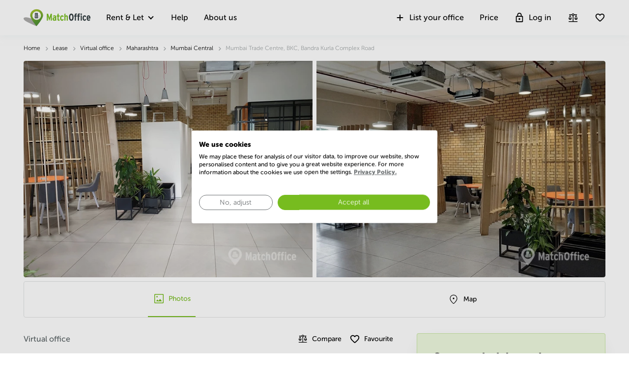

--- FILE ---
content_type: text/css
request_url: https://assets.lokalebasen.dk/packs/css/fonts-e184c1df.css
body_size: -49
content:
@font-face{font-display:swap;font-family:"MuseoSans";font-weight:300;src:url(/packs/static/fonts/museosans/MuseoSans300-c083e19edfed35cdc5c9.woff),url(/packs/static/fonts/museosans/MuseoSans300-d9aba7eccecef26ca75f.woff2)}@font-face{font-display:swap;font-family:"MuseoSans";font-weight:500;src:url(/packs/static/fonts/museosans/MuseoSans500-1c034f7ffdc2b23c2778.woff),url(/packs/static/fonts/museosans/MuseoSans500-383dd61b9c1c1ddf43a3.woff2)}@font-face{font-display:swap;font-family:"MuseoSans";font-weight:900;src:url(/packs/static/fonts/museosans/MuseoSans900-7eaf85a1295169ab6533.woff),url(/packs/static/fonts/museosans/MuseoSans900-703d32d64c3c92da8f86.woff2)}

/*# sourceMappingURL=fonts-e184c1df.css.map*/

--- FILE ---
content_type: text/css
request_url: https://www.matchoffice.in/packs/css/4145-31280950.css
body_size: 2504
content:
.embla{margin:auto;--slide-height: 100%;--slide-spacing: 0;--slide-size: 100%;--slide-spacing-sm: 1.6rem;--slide-size-sm: 50%;--slide-spacing-lg: 16px;--slide-size-lg: calc(100% / 3);--slide-spacing-xl: 16px;--slide-size-xl: calc(100% / 4);--slide-size-xxl: calc(100% / 5)}.embla.multi-slides{--slide-spacing: 16px}.embla__viewport{overflow:hidden}.embla__container{display:flex;touch-action:pan-y pinch-zoom;margin-left:calc(var(--slide-spacing)*-1);scroll-behavior:smooth}.embla__slide{transform:translate3d(0, 0, 0);flex:0 0 var(--slide-size);min-width:0;padding-left:var(--slide-spacing)}.embla__slide__number{box-shadow:inset 0 0 0 .2rem var(--detail-medium-contrast);border-radius:1.8rem;font-size:4rem;font-weight:600;display:flex;align-items:center;justify-content:center;height:var(--slide-height);-webkit-user-select:none;-moz-user-select:none;-ms-user-select:none;user-select:none}.embla__controls{justify-content:space-between}.embla__buttons{display:flex;justify-content:space-between;align-items:center}.embla__button{display:flex;align-items:center;justify-content:center;cursor:pointer;z-index:1}.embla__button:disabled{color:var(--detail-high-contrast)}.embla__dots-wrapper{display:flex;align-items:center;justify-content:center;width:100%}.embla__dots{display:flex;align-items:center;width:auto;overflow:scroll;-ms-overflow-style:none;scrollbar-width:none;touch-action:none;scroll-behavior:smooth;max-width:70px}.embla__dots::-webkit-scrollbar{display:none}.embla__dot{-webkit-tap-highlight-color:rgba(var(--text-high-contrast-rgb-value), 0.5);-webkit-appearance:none;-moz-appearance:none;appearance:none;background-color:rgba(0,0,0,0);touch-action:manipulation;display:inline-flex;-webkit-text-decoration:none;text-decoration:none;cursor:pointer;border:0;padding:0;margin:0 3px;width:8px;height:8px;display:flex;align-items:center;justify-content:center;border-radius:50%;gap:8px;background:hsla(0,0%,100%,.6);pointer-events:none}.embla__dot--selected{background:#fff}.embla__dot:after{box-shadow:inset 0 0 0 .2rem var(--detail-medium-contrast);width:1.4rem;height:1.4rem;border-radius:50%;display:flex;align-items:center;content:""}.embla__dot--selected:after{box-shadow:inset 0 0 0 .2rem var(--text-body)}.embla.multi-slides .embla__container{margin-left:0}@media(min-width: 768px){.embla.multi-slides .embla__container{margin-left:calc(var(--slide-spacing)*-1)}}.embla.multi-slides .embla__slide{flex:0 0 282px;padding-left:16px}@media(min-width: 768px){.embla.multi-slides .embla__slide{flex:0 0 var(--slide-size-sm)}}@media(min-width: 992px){.embla.multi-slides .embla__slide{flex:0 0 var(--slide-size-lg)}}@media(min-width: 1200px){.embla.multi-slides .embla__slide{flex:0 0 var(--slide-size-xl)}}.embla.multi-slides .embla__dots{margin-top:16px;max-width:100%}.embla.multi-slides .embla__controls{position:static;position:initial;padding-top:16px}.embla.multi-slides .embla__dot{background:#bdbdbd;width:6px;height:6px}.embla.multi-slides .embla__dot--selected{background:#000;width:8px;height:8px}.embla.multi-slides .embla__buttons{position:absolute;top:calc(50% - 15px);width:calc(100% + 76px);left:-38px;display:none}@media(min-width: 992px){.embla.multi-slides .embla__buttons{display:flex}}@media(min-width: 1400px){.embla.multi-slides.full-width .embla__slide{flex:0 0 var(--slide-size-xxl)}}.embla-thumbs{--thumbs-slide-spacing: 0.8rem;--thumbs-slide-height: 6rem;margin-top:16px}.embla-thumbs__viewport{overflow:hidden}.embla-thumbs__container{display:flex;flex-direction:row;margin-left:calc(var(--thumbs-slide-spacing)*-1)}.embla-thumbs__slide-wrapper{flex:0 0 22%;min-width:0;padding-left:var(--thumbs-slide-spacing)}@media(min-width: 576px){.embla-thumbs__slide-wrapper{flex:0 0 15%}}
.base-slider{position:relative}@media(min-width: 768px){.base-slider{margin:0 24px}}@media(min-width: 992px){.base-slider{margin:0}}
.compare-icon{display:none}@media(min-width: 768px){.compare-icon{display:block}}.compare-icon__with-label{display:flex;align-items:center;flex-wrap:nowrap;cursor:pointer}.compare-icon__label{font-size:14px;color:#000;line-height:16px;margin-left:8px;display:none}@media(min-width: 768px){.compare-icon__label{display:block}}.compare-icon__wrapper.bounce .compare-icon__icon:before,.compare-icon__wrapper.bounce .compare-icon__check-wrapper,.compare-icon__wrapper.bounce svg{animation:bounce 1s .1s;transform:scale(0.85)}.compare-icon__wrapper--with-label{position:relative}.compare-icon__wrapper--with-label .compare-icon__check-wrapper{width:9px;height:9px;top:1px;right:4px}.compare-icon__click-area{position:absolute;top:0;right:42px;cursor:pointer;padding:16px 4px 16px 16px}.compare-icon__icon{width:22px;height:22px;display:flex;align-items:center;justify-content:center;position:relative;border-radius:4px;background:hsla(0,0%,100%,.8)}.compare-icon__icon svg{fill:#bababa;pointer-events:none}.compare-icon__icon.active svg{fill:#727272}.compare-icon__check-wrapper{position:absolute;top:19px;right:9px;display:flex;align-items:center;justify-content:center;width:8px;height:8px;background:#77bc1f;border-radius:5px}.compare-icon__check-wrapper svg{fill:#fff}.compare-icon__tooltip{font-size:12px;line-height:20px;font-weight:100;padding:0 11px;border-radius:5px;background:#000;text-align:center}@keyframes bounce{0%{transform:scale(1.1);opacity:1}50%{transform:scale(1.3);opacity:.7}60%{transform:scale(0.6);opacity:1}80%{transform:scale(0.95)}90%{transform:scale(0.85)}100%{transform:scale(1)}}
.new-badge{display:flex;align-items:center;justify-content:center;border-radius:4px;z-index:20;color:#fff;font-weight:bold;text-transform:capitalize;background:#67a700}.new-badge--list-view span,.new-badge--grid-view span{font-size:14px;color:#fff;line-height:21px;font-weight:bold;padding:6px 8px}.new-badge--list-view,.new-badge--grid-view{margin-bottom:6px}.new-badge--detail-view{position:relative;padding:4px 12px;align-items:flex-start;margin-right:16px;border-radius:4px;margin-bottom:8px}@media(min-width: 992px){.new-badge--detail-view{padding:8px 12px}}.new-badge--detail-view span{font-size:14px;line-height:24px;font-weight:bold;font-family:"MuseoSans",sans-serif}@media(min-width: 992px){.new-badge--detail-view span{font-size:16px}}.special-offer-badge{background-color:#7b3395;border-radius:4px;z-index:11;color:#fff;font-weight:bold;max-width:100%;display:flex;flex-wrap:wrap}.special-offer-badge--list-view span,.special-offer-badge--grid-view span{font-size:14px;color:#fff;line-height:21px;font-weight:bold;padding:6px 8px}.special-offer-badge--list-view,.special-offer-badge--grid-view{margin-bottom:6px}.special-offer-badge--detail-view{font-size:14px;line-height:24px;border-radius:4px;position:relative;padding:4px 12px;margin-bottom:8px}@media(min-width: 992px){.special-offer-badge--detail-view{font-size:16px;padding:8px 12px}}.stripe-badge{text-align:center;font-weight:bold;width:100%;z-index:11}.stripe-badge.crawled{color:#fff;height:62px;left:0}.stripe-badge.crawled .top-wrapper,.stripe-badge.crawled .bottom-wrapper{height:31px;line-height:31px}.stripe-badge.crawled .top-wrapper{background-color:#0c5887}.stripe-badge.crawled .bottom-wrapper{background-color:#000}.stripe-badge.crawled .bottom-wrapper__content{font-size:14px;margin:0;line-height:31px;font-family:MuseoSans,Helvetica,Arial,sans-serif;font-weight:300}.stripe-badge.crawled .bottom-wrapper__content span{-webkit-text-decoration:underline;text-decoration:underline;color:#77bc1f}.stripe-badge--list-view.anonymous,.stripe-badge--list-view.crawled{font-size:14px;color:#fff;line-height:31px;border-radius:2px 2px 0 0}.stripe-badge--list-view.rented-out{font-size:14px;line-height:31px;height:31px;background-color:#e0e2e2}.stripe-badge--list-view.anonymous{height:31px;background-color:#3130af}.stripe-badge--list-view.crawled{position:absolute;bottom:0;left:0;width:calc(100% - 8px);height:31px}.stripe-badge--list-view.crawled .top-wrapper{background-color:#0c5887}.stripe-badge--list-view.crawled .bottom-wrapper{display:none}@media(max-width: 767px){.stripe-badge--list-view.crawled{position:absolute;bottom:0}.stripe-badge--list-view.crawled .bottom-wrapper{display:none}.stripe-badge--list-view.crawled .top-wrapper{line-height:10px;height:auto;padding:4px 0}}.stripe-badge--grid-view.anonymous,.stripe-badge--grid-view.crawled{line-height:31px;color:#fff;border-radius:2px 2px 0 0}.stripe-badge--grid-view.rented-out{font-size:1em;color:#000;line-height:40px;height:40px;bottom:52px;top:auto;z-index:6;background-color:#e0e2e2}.stripe-badge--grid-view.anonymous{height:31px;font-size:12px;background-color:#3130af;bottom:52px}.stripe-badge--grid-view.crawled{height:31px;position:absolute;bottom:0}.stripe-badge--grid-view.crawled .top-wrapper{font-size:14px;background-color:#0c5887}.stripe-badge--grid-view.crawled .bottom-wrapper{display:none}.stripe-badge--detail-view{height:48px;line-height:48px;font-size:16px;border-radius:2px 2px 0 0}.stripe-badge--detail-view.rented-out{color:#000;background-color:#e0e2e2;position:relative;bottom:0;height:72px;line-height:72px;font-size:21px;border-radius:0 0 4px 4px}@media(max-width: 767px){.stripe-badge--detail-view.rented-out{display:flex;align-items:center;justify-content:center;line-height:24px}}@media(min-width: 1200px){.stripe-badge--detail-view.rented-out{font-size:24px;border-radius:2px 2px 4px 4px}}.stripe-badge--detail-view.anonymous{color:#fff;background-color:#3130af;bottom:0;position:absolute}.stripe-badge--detail-view.crawled{position:absolute;height:96px;bottom:0}.stripe-badge--detail-view.crawled .top-wrapper,.stripe-badge--detail-view.crawled .bottom-wrapper{height:48px;line-height:48px}.stripe-badge--detail-view.crawled .top-wrapper__content,.stripe-badge--detail-view.crawled .bottom-wrapper__content{line-height:48px;font-size:16px}.stripe-badge--detail-view.crawled .top-wrapper{background-color:#0c5887}@media(max-width: 768px){.stripe-badge--detail-view.crawled{height:auto}.stripe-badge--detail-view.crawled .bottom-wrapper{height:auto;padding:10px 20px}.stripe-badge--detail-view.crawled .bottom-wrapper__content{line-height:24px;font-size:14px}}@media(max-width: 767px){.stripe-badge--detail-view.crawled .bottom-wrapper{padding:16px 5.375%}}.description-badge{display:flex;align-items:center}.description-badge p{color:#000;margin:0}.description-badge--detail-view{margin-right:16px}.description-badge--detail-view img{margin-right:9px}.description-badge--detail-view p{font-size:14px;line-height:24px;font-family:MuseoSans,sans-serif;white-space:nowrap}@media(min-width: 992px){.description-badge--detail-view p{font-size:16px}}
.location-template{-webkit-text-decoration:none;text-decoration:none;width:100%;height:100%;display:block;position:relative}.location-template:hover{-webkit-text-decoration:none;text-decoration:none}.location-template:hover .location-template__info-block-wrapper,.location-template:hover .location-template__image-wrapper{box-shadow:0 1px 4px 0 rgba(49,60,63,.25);-webkit-box-shadow:0 1px 4px 0 rgba(49,60,63,.25)}.location-template__image-wrapper{position:relative}.location-template__info-tooltip{line-height:22px}.location-template__info-tooltip svg{margin-right:0 !important}.location-template__info-tooltip svg{fill:#7f7f7f;position:relative;bottom:1px}.location-template__info-tooltip:hover svg{fill:#77bc1f}.location-template .location-template-tooltip{padding:4px 8px;font-size:12px;line-height:15px;font-weight:300;max-width:130px;text-align:left}.location-template p.location-template__date{font-size:14px;color:#000;line-height:24px;font-family:MuseoSans,sans-serif;margin-bottom:8px}.location-template__image-wrapper{width:100%;height:164px;background-size:cover;background-position:center;border-top-left-radius:4px;border-top-right-radius:4px}.location-template__info-block-wrapper{padding:8px 16px 16px 16px;border-bottom-left-radius:4px;border-bottom-right-radius:4px;border:1px solid #e0e2e2;border-top:none;height:calc(100% - 164px);background:#fff}.location-template__location-address{margin-bottom:16px}.location-template__location-address p{font-size:16px;color:#000;line-height:26px;font-weight:bold;white-space:nowrap;overflow:hidden;text-overflow:ellipsis;margin:0}.location-template__location-kinds{display:flex}.location-template__location-kinds span{font-size:14px;color:#000;line-height:24px;font-weight:300}.location-template__location-kinds span:before{content:"·";margin:0 8px}.location-template__location-kinds span:first-child:before{display:none}.location-template__info-wrapper{margin-top:8px}.location-template__info-row{display:flex;justify-content:space-between;display:flex;width:100%}.location-template__info-row p{font-size:14px;color:#000;line-height:24px;font-weight:300;margin:0;max-width:50%}.location-template__info-row p svg{margin-right:10px}.location-template__info-value{-ms-text-align-last:right;text-align:right}.location-template__info-label{display:flex;align-items:flex-start}.location-template__info-label svg{min-width:22px}.location-template__badge-wrapper .stripe-badge--list-view.rented-out{position:absolute;top:133px;right:0;color:#000}.location-template__badge-wrapper.with-indentation .stripe-badge--list-view.rented-out{top:165px}
.similar-locations__wrapper{margin-bottom:23px}.similar-locations__heading{margin-left:auto;margin-right:auto;width:100%;margin-bottom:24px;text-align:left;font-size:24px}@media(max-width: 480px){.similar-locations__heading{padding-left:15px}}@media(max-width: 991px){.similar-locations__heading{max-width:100%;font-size:21px;line-height:24px}}@media(max-width: 768px){.similar-locations__heading{margin-bottom:16px}}@media(min-width: 768px){.similar-locations__heading{max-width:712px}}@media(min-width: 992px){.similar-locations__heading{max-width:952px}}@media(min-width: 1200px){.similar-locations__heading{max-width:1170px}}@media(max-width: 768px){.similar-locations__slider-wrapper.container{padding:0 !important;width:100% !important}.similar-locations__slider-wrapper.container{margin:0;overflow:visible}}

/*# sourceMappingURL=4145-31280950.css.map*/

--- FILE ---
content_type: application/javascript
request_url: https://www.matchoffice.in/packs/js/18-d1b2bcd6c5f39220b410.js
body_size: 2694
content:
/*! For license information please see 18-d1b2bcd6c5f39220b410.js.LICENSE.txt */
"use strict";(self.webpackChunk=self.webpackChunk||[]).push([[18],{76489:function(e,r){r.parse=function(e,r){if("string"!==typeof e)throw new TypeError("argument str must be a string");for(var n={},a=r||{},c=e.split(o),u=a.decode||t,s=0;s<c.length;s++){var l=c[s],f=l.indexOf("=");if(!(f<0)){var d=l.substr(0,f).trim(),v=l.substr(++f,l.length).trim();'"'==v[0]&&(v=v.slice(1,-1)),void 0==n[d]&&(n[d]=i(v,u))}}return n},r.serialize=function(e,r,t){var o=t||{},i=o.encode||n;if("function"!==typeof i)throw new TypeError("option encode is invalid");if(!a.test(e))throw new TypeError("argument name is invalid");var c=i(r);if(c&&!a.test(c))throw new TypeError("argument val is invalid");var u=e+"="+c;if(null!=o.maxAge){var s=o.maxAge-0;if(isNaN(s))throw new Error("maxAge should be a Number");u+="; Max-Age="+Math.floor(s)}if(o.domain){if(!a.test(o.domain))throw new TypeError("option domain is invalid");u+="; Domain="+o.domain}if(o.path){if(!a.test(o.path))throw new TypeError("option path is invalid");u+="; Path="+o.path}if(o.expires){if("function"!==typeof o.expires.toUTCString)throw new TypeError("option expires is invalid");u+="; Expires="+o.expires.toUTCString()}o.httpOnly&&(u+="; HttpOnly");o.secure&&(u+="; Secure");if(o.sameSite){switch("string"===typeof o.sameSite?o.sameSite.toLowerCase():o.sameSite){case!0:u+="; SameSite=Strict";break;case"lax":u+="; SameSite=Lax";break;case"strict":u+="; SameSite=Strict";break;default:throw new TypeError("option sameSite is invalid")}}return u};var t=decodeURIComponent,n=encodeURIComponent,o=/; */,a=/^[\u0009\u0020-\u007e\u0080-\u00ff]+$/;function i(e,r){try{return r(e)}catch(t){return e}}},19657:function(e,r,t){t.d(r,{Z:function(){return S}});var n=t(87462),o=t(63366),a=t(94184),i=t.n(a),c=t(67294);t(41143);function u(e){return"default"+e.charAt(0).toUpperCase()+e.substr(1)}function s(e){var r=function(e,r){if("object"!==typeof e||null===e)return e;var t=e[Symbol.toPrimitive];if(void 0!==t){var n=t.call(e,r||"default");if("object"!==typeof n)return n;throw new TypeError("@@toPrimitive must return a primitive value.")}return("string"===r?String:Number)(e)}(e,"string");return"symbol"===typeof r?r:String(r)}function l(e,r){return Object.keys(r).reduce((function(t,a){var i,l=t,f=l[u(a)],d=l[a],v=(0,o.Z)(l,[u(a),a].map(s)),m=r[a],p=function(e,r,t){var n=(0,c.useRef)(void 0!==e),o=(0,c.useState)(r),a=o[0],i=o[1],u=void 0!==e,s=n.current;return n.current=u,!u&&s&&a!==r&&i(r),[u?e:a,(0,c.useCallback)((function(e){for(var r=arguments.length,n=new Array(r>1?r-1:0),o=1;o<r;o++)n[o-1]=arguments[o];t&&t.apply(void 0,[e].concat(n)),i(e)}),[t])]}(d,f,e[m]),y=p[0],b=p[1];return(0,n.Z)({},v,((i={})[a]=y,i[m]=b,i))}),e)}t(46871);var f=t(76792),d=c.createContext(null),v=c.createContext(null);v.displayName="AccordionContext";var m=v,p=["as","children","eventKey","onClick"];var y=c.forwardRef((function(e,r){var t=e.as,a=void 0===t?"button":t,i=e.children,u=e.eventKey,s=e.onClick,l=(0,o.Z)(e,p),f=function(e,r){var t=(0,c.useContext)(m),n=(0,c.useContext)(d);return function(o){n&&n(e===t?null:e,o),r&&r(o)}}(u,s);return"button"===a&&(l.type="button"),c.createElement(a,(0,n.Z)({ref:r,onClick:f},l),i)})),b=t(6931),h=["children","eventKey"],C=c.forwardRef((function(e,r){var t=e.children,a=e.eventKey,i=(0,o.Z)(e,h),u=(0,c.useContext)(m);return c.createElement(d.Provider,{value:null},c.createElement(b.Z,(0,n.Z)({ref:r,in:u===a},i),c.createElement("div",null,c.Children.only(t))))}));C.displayName="AccordionCollapse";var x=C,g=["as","activeKey","bsPrefix","children","className","onSelect"],w=c.forwardRef((function(e,r){var t=l(e,{activeKey:"onSelect"}),a=t.as,u=void 0===a?"div":a,s=t.activeKey,v=t.bsPrefix,p=t.children,y=t.className,b=t.onSelect,h=(0,o.Z)(t,g),C=i()(y,(0,f.vE)(v,"accordion"));return c.createElement(m.Provider,{value:s||null},c.createElement(d.Provider,{value:b||null},c.createElement(u,(0,n.Z)({ref:r},h,{className:C}),p)))}));w.displayName="Accordion",w.Toggle=y,w.Collapse=x;var S=w},21006:function(e,r,t){t.d(r,{Z:function(){return A}});var n=t(87462),o=t(63366),a=t(94184),i=t.n(a),c=t(67294),u=t(76792),s=/-(.)/g;var l=["className","bsPrefix","as"],f=function(e){return e[0].toUpperCase()+(r=e,r.replace(s,(function(e,r){return r.toUpperCase()}))).slice(1);var r};function d(e,r){var t=void 0===r?{}:r,a=t.displayName,s=void 0===a?f(e):a,d=t.Component,v=t.defaultProps,m=c.forwardRef((function(r,t){var a=r.className,s=r.bsPrefix,f=r.as,v=void 0===f?d||"div":f,m=(0,o.Z)(r,l),p=(0,u.vE)(s,e);return c.createElement(v,(0,n.Z)({ref:t,className:i()(a,p)},m))}));return m.defaultProps=v,m.displayName=s,m}var v=function(e){return c.forwardRef((function(r,t){return c.createElement("div",(0,n.Z)({},r,{ref:t,className:i()(r.className,e)}))}))},m=c.createContext(null);m.displayName="CardContext";var p=m,y=["bsPrefix","className","variant","as"],b=c.forwardRef((function(e,r){var t=e.bsPrefix,a=e.className,s=e.variant,l=e.as,f=void 0===l?"img":l,d=(0,o.Z)(e,y),v=(0,u.vE)(t,"card-img");return c.createElement(f,(0,n.Z)({ref:r,className:i()(s?v+"-"+s:v,a)},d))}));b.displayName="CardImg",b.defaultProps={variant:null};var h=b,C=["bsPrefix","className","bg","text","border","body","children","as"],x=v("h5"),g=v("h6"),w=d("card-body"),S=d("card-title",{Component:x}),k=d("card-subtitle",{Component:g}),E=d("card-link",{Component:"a"}),N=d("card-text",{Component:"p"}),P=d("card-header"),Z=d("card-footer"),T=d("card-img-overlay"),R=c.forwardRef((function(e,r){var t=e.bsPrefix,a=e.className,s=e.bg,l=e.text,f=e.border,d=e.body,v=e.children,m=e.as,y=void 0===m?"div":m,b=(0,o.Z)(e,C),h=(0,u.vE)(t,"card"),x=(0,c.useMemo)((function(){return{cardHeaderBsPrefix:h+"-header"}}),[h]);return c.createElement(p.Provider,{value:x},c.createElement(y,(0,n.Z)({ref:r},b,{className:i()(a,h,s&&"bg-"+s,l&&"text-"+l,f&&"border-"+f)}),d?c.createElement(w,null,v):v))}));R.displayName="Card",R.defaultProps={body:!1},R.Img=h,R.Title=S,R.Subtitle=k,R.Body=w,R.Link=E,R.Text=N,R.Header=P,R.Footer=Z,R.ImgOverlay=T;var A=R},76792:function(e,r,t){t.d(r,{vE:function(){return a}});var n=t(67294),o=n.createContext({});o.Consumer,o.Provider;function a(e,r){var t=(0,n.useContext)(o);return e||t[r]||r}},11768:function(e,r,t){var n="function"===typeof Symbol&&"symbol"===typeof Symbol.iterator?function(e){return typeof e}:function(e){return e&&"function"===typeof Symbol&&e.constructor===Symbol&&e!==Symbol.prototype?"symbol":typeof e};var o=i(t(76489)),a=i(t(27418));function i(e){return e&&e.__esModule?e:{default:e}}var c="undefined"===typeof document||"undefined"!==typeof process&&process.env&&!1,u={},s=void 0;function l(){return s&&!s.headersSent}function f(e,r){var t=c?u:o.default.parse(document.cookie),n=t&&t[e];if("undefined"===typeof r&&(r=!n||"{"!==n[0]&&"["!==n[0]),!r)try{n=JSON.parse(n)}catch(a){}return n}function d(e){var r=c?u:o.default.parse(document.cookie);if("undefined"===typeof e&&(e=!r||"{"!==r[0]&&"["!==r[0]),!e)try{r=JSON.parse(r)}catch(t){}return r}function v(e){var r=c?u:o.default.parse(document.cookie);return r?e?Object.keys(r).reduce((function(t,n){if(!e.test(n))return t;var o={};return o[n]=r[n],(0,a.default)({},t,o)}),{}):r:{}}function m(e,r,t){u[e]=r,"object"===("undefined"===typeof r?"undefined":n(r))&&(u[e]=JSON.stringify(r)),c||(document.cookie=o.default.serialize(e,u[e],t)),l()&&s.cookie&&s.cookie(e,r,t)}function p(e,r){delete u[e],r="undefined"===typeof r?{}:"string"===typeof r?{path:r}:(0,a.default)({},r),"undefined"!==typeof document&&(r.expires=new Date(1970,1,1,0,0,1),r.maxAge=0,document.cookie=o.default.serialize(e,"",r)),l()&&s.clearCookie&&s.clearCookie(e,r)}function y(e){u=e?o.default.parse(e):{}}function b(e,r){return e.cookie?u=e.cookie:e.cookies?u=e.cookies:e.headers&&e.headers.cookie?y(e.headers.cookie):u={},s=r,function(){s=null,u={}}}r.ZP={setRawCookie:y,load:f,loadAll:d,select:v,save:m,remove:p,plugToRequest:b}}}]);
//# sourceMappingURL=18-d1b2bcd6c5f39220b410.js.map

--- FILE ---
content_type: application/javascript
request_url: https://www.matchoffice.in/packs/js/1508-82162b4d3ffbefbf2611.chunk.js
body_size: 1764
content:
"use strict";(self.webpackChunk=self.webpackChunk||[]).push([[1508],{91508:function(e,t,c){c.r(t),c.d(t,{CompareIcon:function(){return E},default:function(){return _}});var o=c(15671),a=c(43144),i=c(97326),n=c(60136),r=c(82963),s=c(61120),l=c(4942),m=c(67294),p=c(11768),d=c(4726),u=c(46321),h=c(52224),f=c(10093),v=c(46351);function g(e){var t=function(){if("undefined"===typeof Reflect||!Reflect.construct)return!1;if(Reflect.construct.sham)return!1;if("function"===typeof Proxy)return!0;try{return Boolean.prototype.valueOf.call(Reflect.construct(Boolean,[],(function(){}))),!0}catch(e){return!1}}();return function(){var c,o=(0,s.Z)(e);if(t){var a=(0,s.Z)(this).constructor;c=Reflect.construct(o,arguments,a)}else c=o.apply(this,arguments);return(0,r.Z)(this,c)}}var E=function(e){(0,n.Z)(c,e);var t=g(c);function c(e){var a;return(0,o.Z)(this,c),a=t.call(this,e),(0,l.Z)((0,i.Z)(a),"handleIsActive",(function(){var e=a.props,t=e.siteKey,c=e.locationId,o=localStorage&&localStorage.getItem("my.comparable_lease_".concat(t)),i=JSON.parse(o)||{},n=[];for(var r in i)i.hasOwnProperty(r)&&(n=n.concat(i[r]));var s=n.indexOf("".concat(c))>=0;a.setState({isActive:s})})),(0,l.Z)((0,i.Z)(a),"handleClickOutside",(function(){var e=a.state.showLimitExceedMessage;document.removeEventListener("click",a.handleClickOutside),e&&a.hideLimitExceedMessage()})),(0,l.Z)((0,i.Z)(a),"handleClick",(function(){var e=a.state,t=e.comparableLimitExceededError,c=e.isActive,o=a.props,i=o.updateComparableLocations,n=o.siteKey,r=o.locationId,s=o.hideTooltip,l=o.kind;if(t&&!c)a.showLimitExceedMessage();else{var m=!(localStorage&&localStorage.getItem("my.comparable_message_shown")),p=function(e,t,c,o){var a="".concat(e),i=localStorage&&JSON.parse(localStorage.getItem("my.comparable_lease_".concat(t)))||{},n=i&&Object.keys(i).length,r=n&&i[c],s=r&&i[c].indexOf(a)>=0,l=n&&r&&4===i[c].length&&!s;return l?{limitExceededError:l}:(s?(i[c].splice(i[c].indexOf(a),1),0===i[c].length&&delete i[c]):(o&&o(e),i[c]?i[c].unshift(a):i[c]=[a]),localStorage.setItem("my.comparable_lease_".concat(t),JSON.stringify(i)),(0,u.gz)(t,!s),{comparableLocations:i})}(r,n,l,a.bounce);if(m&&a.setState({descriptionPopup:!0},(function(){clearTimeout(a.typingTimer),localStorage&&localStorage.setItem("my.comparable_message_shown","true"),a.typingTimer=setTimeout((function(){return a.setState({descriptionPopup:!1})}),6e3)})),p.limitExceededError)a.setState({comparableLimitExceededError:!a.state.comparableLimitExceededError});else{var h=p.comparableLocations,f=h[l]&&h[l].length;a.setState({isActive:f&&h[l].indexOf("".concat(r))>=0}),i&&i(h)}!s&&d.Z.hide(a["compareIcon".concat(r)])}})),(0,l.Z)((0,i.Z)(a),"bounce",(function(){var e=document.getElementById("iconWrapper".concat(a.props.locationId));e.classList.add("bounce"),setTimeout((function(){return e.classList.remove("bounce")}),1e3)})),(0,l.Z)((0,i.Z)(a),"showLimitExceedMessage",(function(){return a.setState({showLimitExceedMessage:!0},(function(){a.typingTimer=setTimeout((function(){return a.setState({showLimitExceedMessage:!1})}),6e3)}))})),(0,l.Z)((0,i.Z)(a),"hideLimitExceedMessage",(function(){clearTimeout(a.typingTimer),a.setState({showLimitExceedMessage:!1})})),(0,l.Z)((0,i.Z)(a),"closeDescriptionPopup",(function(){clearTimeout(a.typingTimer),a.setState({descriptionPopup:!1}),localStorage&&localStorage.setItem("my.comparable_message_shown","true")})),a.typingTimer=null,a.state={policyIsAccepted:p.ZP.load("cookie_consent_shown"),comparableLimitExceededError:!1,showLimitExceedMessage:!1,descriptionPopup:!1,isActive:!1},a}return(0,a.Z)(c,[{key:"componentDidMount",value:function(){this.handleIsActive()}},{key:"componentDidUpdate",value:function(e,t,c){var o=this.state,a=o.comparableLimitExceededError,i=o.showLimitExceedMessage;a&&a!==t.comparableLimitExceededError&&this.showLimitExceedMessage(),this.props.comparableLocations!==e.comparableLocations&&this.handleIsActive(),i&&i!==t.showLimitExceedMessage&&document.addEventListener("click",this.handleClickOutside)}},{key:"render",value:function(){var e=this,t=this.state,c=t.descriptionPopup,o=t.isActive,a=t.policyIsAccepted,i=t.showLimitExceedMessage,n=this.props,r=n.indentation,s=n.locationId,l=n.notificationWrapperId,p=n.tooltipPosition,u=n.withLabel,g=o?I18n.t("compare.icon.tooltip_text.remove"):I18n.t("compare.icon.tooltip_text.add"),E=I18n.t("compare.icon.tooltip_text.limit_exceed_message");return m.createElement("div",{className:"compare-icon"},u?m.createElement("div",{className:"compare-icon__with-label",onClick:this.handleClick},m.createElement("div",{className:"compare-icon__wrapper compare-icon__wrapper--with-label",id:"iconWrapper".concat(s)},m.createElement(v.SvgIco,{name:"compare",size:22,className:o?"active":""}),o&&m.createElement("div",{className:"compare-icon__check-wrapper"},m.createElement(v.SvgIco,{name:"check",size:7}))),m.createElement("span",{className:"compare-icon__label"},I18n.t("compare.icon.tooltip_text.add"))):m.createElement("div",{role:"button",className:"compare-icon__wrapper",id:"iconWrapper".concat(s)},m.createElement("div",{className:"compare-icon__click-area",role:"button",onClick:this.handleClick,"aria-labelledby":"compare-icon",style:r&&{top:"32px"}},m.createElement("div",{className:"compare-icon__icon".concat(o?" active":""),"data-tip":g,"data-class":"compare-icon__tooltip","data-for":"compareIconTooltip"+s,ref:function(t){return e["compareIcon".concat(s)]=t}},m.createElement(v.SvgIco,{name:"compare",size:18})),o&&m.createElement("div",{className:"compare-icon__check-wrapper"},m.createElement(v.SvgIco,{name:"check",size:6})),m.createElement(d.Z,{place:p,effect:"solid",id:"compareIconTooltip"+s}))),m.createElement(h.default,null,m.createElement("div",{ref:function(t){return e.notificationWrapper=t},className:"notifications-wrapper",id:l,role:"button",style:{display:"flex",justifyContent:"center"}},m.createElement(f.default,{message:I18n.t("compare.icon.tooltip_text.was_added"),visible:c,customClass:a?"bottom-center":"with-policy-block bottom-center",handleClose:this.closeDescriptionPopup}),m.createElement(f.default,{message:E,visible:i,customClass:"dark bottom-center",handleClose:this.hideLimitExceedMessage}))))}}]),c}(m.PureComponent),_=E}}]);
//# sourceMappingURL=1508-82162b4d3ffbefbf2611.chunk.js.map

--- FILE ---
content_type: application/javascript
request_url: https://www.matchoffice.in/packs/js/6931-73bd19429dae2ca8dcac.js
body_size: 2662
content:
"use strict";(self.webpackChunk=self.webpackChunk||[]).push([[6931],{6931:function(t,n,e){e.d(n,{Z:function(){return $}});var i=e(87462),o=e(63366),r=e(94184),s=e.n(r);function a(t){var n=function(t){return t&&t.ownerDocument||document}(t);return n&&n.defaultView||window}var u=/([A-Z])/g;var c=/^ms-/;function l(t){return function(t){return t.replace(u,"-$1").toLowerCase()}(t).replace(c,"-ms-")}var p=/^((translate|rotate|scale)(X|Y|Z|3d)?|matrix(3d)?|perspective|skew(X|Y)?)$/i;var f=function(t,n){var e="",i="";if("string"===typeof n)return t.style.getPropertyValue(l(n))||function(t,n){return a(t).getComputedStyle(t,n)}(t).getPropertyValue(l(n));Object.keys(n).forEach((function(o){var r=n[o];r||0===r?!function(t){return!(!t||!p.test(t))}(o)?e+=l(o)+": "+r+";":i+=o+"("+r+") ":t.style.removeProperty(l(o))})),i&&(e+="transform: "+i+";"),t.style.cssText+=";"+e},d=e(67294),E=e(94578),h=e(73935),m=!1,v=d.createContext(null),x="unmounted",g="exited",y="entering",w="entered",C="exiting",b=function(t){function n(n,e){var i;i=t.call(this,n,e)||this;var o,r=e&&!e.isMounting?n.enter:n.appear;return i.appearStatus=null,n.in?r?(o=g,i.appearStatus=y):o=w:o=n.unmountOnExit||n.mountOnEnter?x:g,i.state={status:o},i.nextCallback=null,i}(0,E.Z)(n,t),n.getDerivedStateFromProps=function(t,n){return t.in&&n.status===x?{status:g}:null};var e=n.prototype;return e.componentDidMount=function(){this.updateStatus(!0,this.appearStatus)},e.componentDidUpdate=function(t){var n=null;if(t!==this.props){var e=this.state.status;this.props.in?e!==y&&e!==w&&(n=y):e!==y&&e!==w||(n=C)}this.updateStatus(!1,n)},e.componentWillUnmount=function(){this.cancelNextCallback()},e.getTimeouts=function(){var t,n,e,i=this.props.timeout;return t=n=e=i,null!=i&&"number"!==typeof i&&(t=i.exit,n=i.enter,e=void 0!==i.appear?i.appear:n),{exit:t,enter:n,appear:e}},e.updateStatus=function(t,n){if(void 0===t&&(t=!1),null!==n)if(this.cancelNextCallback(),n===y){if(this.props.unmountOnExit||this.props.mountOnEnter){var e=this.props.nodeRef?this.props.nodeRef.current:h.findDOMNode(this);e&&function(t){t.scrollTop}(e)}this.performEnter(t)}else this.performExit();else this.props.unmountOnExit&&this.state.status===g&&this.setState({status:x})},e.performEnter=function(t){var n=this,e=this.props.enter,i=this.context?this.context.isMounting:t,o=this.props.nodeRef?[i]:[h.findDOMNode(this),i],r=o[0],s=o[1],a=this.getTimeouts(),u=i?a.appear:a.enter;!t&&!e||m?this.safeSetState({status:w},(function(){n.props.onEntered(r)})):(this.props.onEnter(r,s),this.safeSetState({status:y},(function(){n.props.onEntering(r,s),n.onTransitionEnd(u,(function(){n.safeSetState({status:w},(function(){n.props.onEntered(r,s)}))}))})))},e.performExit=function(){var t=this,n=this.props.exit,e=this.getTimeouts(),i=this.props.nodeRef?void 0:h.findDOMNode(this);n&&!m?(this.props.onExit(i),this.safeSetState({status:C},(function(){t.props.onExiting(i),t.onTransitionEnd(e.exit,(function(){t.safeSetState({status:g},(function(){t.props.onExited(i)}))}))}))):this.safeSetState({status:g},(function(){t.props.onExited(i)}))},e.cancelNextCallback=function(){null!==this.nextCallback&&(this.nextCallback.cancel(),this.nextCallback=null)},e.safeSetState=function(t,n){n=this.setNextCallback(n),this.setState(t,n)},e.setNextCallback=function(t){var n=this,e=!0;return this.nextCallback=function(i){e&&(e=!1,n.nextCallback=null,t(i))},this.nextCallback.cancel=function(){e=!1},this.nextCallback},e.onTransitionEnd=function(t,n){this.setNextCallback(n);var e=this.props.nodeRef?this.props.nodeRef.current:h.findDOMNode(this),i=null==t&&!this.props.addEndListener;if(e&&!i){if(this.props.addEndListener){var o=this.props.nodeRef?[this.nextCallback]:[e,this.nextCallback],r=o[0],s=o[1];this.props.addEndListener(r,s)}null!=t&&setTimeout(this.nextCallback,t)}else setTimeout(this.nextCallback,0)},e.render=function(){var t=this.state.status;if(t===x)return null;var n=this.props,e=n.children,i=(n.in,n.mountOnEnter,n.unmountOnExit,n.appear,n.enter,n.exit,n.timeout,n.addEndListener,n.onEnter,n.onEntering,n.onEntered,n.onExit,n.onExiting,n.onExited,n.nodeRef,(0,o.Z)(n,["children","in","mountOnEnter","unmountOnExit","appear","enter","exit","timeout","addEndListener","onEnter","onEntering","onEntered","onExit","onExiting","onExited","nodeRef"]));return d.createElement(v.Provider,{value:null},"function"===typeof e?e(t,i):d.cloneElement(d.Children.only(e),i))},n}(d.Component);function k(){}b.contextType=v,b.propTypes={},b.defaultProps={in:!1,mountOnEnter:!1,unmountOnExit:!1,appear:!1,enter:!0,exit:!0,onEnter:k,onEntering:k,onEntered:k,onExit:k,onExiting:k,onExited:k},b.UNMOUNTED=x,b.EXITED=g,b.ENTERING=y,b.ENTERED=w,b.EXITING=C;var S=b,T=!("undefined"===typeof window||!window.document||!window.document.createElement),O=!1,N=!1;try{var D={get passive(){return O=!0},get once(){return N=O=!0}};T&&(window.addEventListener("test",D,D),window.removeEventListener("test",D,!0))}catch(j){}var L=function(t,n,e,i){if(i&&"boolean"!==typeof i&&!N){var o=i.once,r=i.capture,s=e;!N&&o&&(s=e.__once||function t(i){this.removeEventListener(n,t,r),e.call(this,i)},e.__once=s),t.addEventListener(n,s,O?i:r)}t.addEventListener(n,e,i)};var M=function(t,n,e,i){var o=i&&"boolean"!==typeof i?i.capture:i;t.removeEventListener(n,e,o),e.__once&&t.removeEventListener(n,e.__once,o)};var R=function(t,n,e,i){return L(t,n,e,i),function(){M(t,n,e,i)}};function Z(t,n,e){void 0===e&&(e=5);var i=!1,o=setTimeout((function(){i||function(t,n,e,i){if(void 0===e&&(e=!1),void 0===i&&(i=!0),t){var o=document.createEvent("HTMLEvents");o.initEvent(n,e,i),t.dispatchEvent(o)}}(t,"transitionend",!0)}),n+e),r=R(t,"transitionend",(function(){i=!0}),{once:!0});return function(){clearTimeout(o),r()}}function _(t,n,e,i){var o,r;null==e&&(o=f(t,"transitionDuration")||"",r=-1===o.indexOf("ms")?1e3:1,e=parseFloat(o)*r||0);var s=Z(t,e,i),a=R(t,"transitionend",n);return function(){s(),a()}}function I(t,n){var e=f(t,n)||"",i=-1===e.indexOf("ms")?1e3:1;return parseFloat(e)*i}function P(t,n){var e=I(t,"transitionDuration"),i=I(t,"transitionDelay"),o=_(t,(function(e){e.target===t&&(o(),n(e))}),e+i)}var U=function(){for(var t=arguments.length,n=new Array(t),e=0;e<t;e++)n[e]=arguments[e];return n.filter((function(t){return null!=t})).reduce((function(t,n){if("function"!==typeof n)throw new Error("Invalid Argument Type, must only provide functions, undefined, or null.");return null===t?n:function(){for(var e=arguments.length,i=new Array(e),o=0;o<e;o++)i[o]=arguments[o];t.apply(this,i),n.apply(this,i)}}),null)};var V,A=["onEnter","onEntering","onEntered","onExit","onExiting","className","children","dimension","getDimensionValue"],X={height:["marginTop","marginBottom"],width:["marginLeft","marginRight"]};function F(t,n){var e=n["offset"+t[0].toUpperCase()+t.slice(1)],i=X[t];return e+parseInt(f(n,i[0]),10)+parseInt(f(n,i[1]),10)}var G=((V={})[g]="collapse",V[C]="collapsing",V[y]="collapsing",V[w]="collapse show",V),H={in:!1,timeout:300,mountOnEnter:!1,unmountOnExit:!1,appear:!1,getDimensionValue:F},Y=d.forwardRef((function(t,n){var e=t.onEnter,r=t.onEntering,a=t.onEntered,u=t.onExit,c=t.onExiting,l=t.className,p=t.children,f=t.dimension,E=void 0===f?"height":f,h=t.getDimensionValue,m=void 0===h?F:h,v=(0,o.Z)(t,A),x="function"===typeof E?E():E,g=(0,d.useMemo)((function(){return U((function(t){t.style[x]="0"}),e)}),[x,e]),y=(0,d.useMemo)((function(){return U((function(t){var n="scroll"+x[0].toUpperCase()+x.slice(1);t.style[x]=t[n]+"px"}),r)}),[x,r]),w=(0,d.useMemo)((function(){return U((function(t){t.style[x]=null}),a)}),[x,a]),C=(0,d.useMemo)((function(){return U((function(t){t.style[x]=m(x,t)+"px",t.offsetHeight}),u)}),[u,m,x]),b=(0,d.useMemo)((function(){return U((function(t){t.style[x]=null}),c)}),[x,c]);return d.createElement(S,(0,i.Z)({ref:n,addEndListener:P},v,{"aria-expanded":v.role?v.in:null,onEnter:g,onEntering:y,onEntered:w,onExit:C,onExiting:b}),(function(t,n){return d.cloneElement(p,(0,i.Z)({},n,{className:s()(l,p.props.className,G[t],"width"===x&&"width")}))}))}));Y.defaultProps=H;var $=Y}}]);
//# sourceMappingURL=6931-73bd19429dae2ca8dcac.js.map

--- FILE ---
content_type: application/javascript
request_url: https://www.matchoffice.in/assetpipe/i18n/en-IN-2775eadca419ffad772e942f1afa442032c358a8ff1a1d8560d652e22e2d828d.js
body_size: 69375
content:
I18n.translations||(I18n.translations={}),I18n.translations.en=I18n.extend(I18n.translations.en||{},JSON.parse('{"activemodel":{"attributes":{"provider_service_request":{"company_name":"Company","email":"E-mail","jeudan_privacy_policy_error_message":"You must give your acceptance in order to complete your request and for Jeudan to contact you.","jeudan_privacy_policy_full":"I agree that Jeudan A/S and Jeudan Projekt \\u0026 Service A/S may contact me via e-mail, telephone and SMS with offers and information on leases and related services, including cleaning, crafts services, remodelling, planting services and parking.\\u003cbr/\\u003e\\u003cbr/\\u003e\\nYour consent can be revoked at any time by sending an email to \\u003ca href=\\"mailto:salg@jeudan.dk\\"\\u003esalg@jeudan.dk\\u003c/a\\u003e.","jeudan_privacy_policy_notice":"One or more of the selected locations are owned by Jeudan A/S. We kindly ask you to accept the Jeudan A/S User Policy below.","jeudan_privacy_policy_short":"I agree that Jeudan A/S and Jeudan Projekt \\u0026 Service A/S may contact me via e-mail, telephone and SMS\u2026","person_full_name":"Full name","person_name":"Name","phone_number":"Telephone","phone_number_order_form":"Phone number","propose_date_for_view":"Propose a viewing date","your_option":"optional","your_question":"Your question"},"service_request":{"comment":"Comment","employee_count":"Number of employees","meter_title":"Number of m\xb2"}}},"activerecord":{"attributes":{"administrator":{"password_confirmation":"Confirm password"},"client_relation":{"client_id":"Client"},"combined_location":{"yearly_price_per_m2":"Yearly price m\xb2"},"contact":{"password_confirmation":"Repeat password"},"deal":{"occupied_at":"Move-in date","states/confirmed":{"one":"Confirmed","other":"Confirmed","zero":"Confirmed"},"total_amount_rent":"First year\'s base rent (without deduction of discounts and step-up lease)","total_amount_rent_first_part":"First year\'s base rent","total_amount_rent_second_part":"(without deduction of discounts and step-up lease)"},"enquiry":{"created_at":"Created","state":"Status","states/already_known":"Already known","states/deal_confirmed":"Confirmed agreement","states/lost":"No interest","states/resolved":"Confirmed agreement","states/unresolved":"Active"},"lease":{"area_rented":"Rented area","currently_unknown":"Currently unknown","deactivate_location":"Deactivate the chosen lease and it will no longer be visible on %{site_name}","expected_end":"Expected end","provinces_checked":"%{count} areas selected"},"location":{"address_line_1":"Address line 1","address_line_2":"Address line 2","area_from":"Area from","area_interval":"Area","building_energy_cost":"Annual total cost","currency":"Currency","description":"Body","disposal_price":"Disposal","enable_combined_locations":"Enable combined locations","energy_rating":"Energy Performance Certificate (EPC)","exempted_from_energy_rating":"Is it exempted from energy rating?","internal_identifier":"Reference number","is_built":"Has the property been built?","is_rent_include_operational_cost":"The rent is incl. operational cost","parking_type":"Parking type","primary_contact":"Primary contact","secondary_kinds":"Secondary kinds","states":{"rented_out":{"one":"Rented out","other":"Rented out","zero":"Rented out"},"sold_out":"Sold out","temporarily_unavailable":"Temporarily unavailable","temporarily_unavailable_short":"Unavailable"},"states/active":{"one":"Active","other":"Active","zero":"Active"},"states/closed":{"one":"Deactivated","other":"Deactivated","zero":"Deactivated"},"states/legitimate":"Legitimate","states/new":{"one":"New","other":"New","zero":"New"},"states/not_visible":{"one":"Not visible","other":"Not visible","zero":"Not visible"},"states/rejected":"Rejected","states/rented_out":{"one":"Rented out","other":"Rented out","zero":"Rented out"},"states/scheduled":"Scheduled","states/sent":"Sent","states/suspicious":"Suspicious","states/unfinished":{"one":"Unfinished","other":"Unfinished","zero":"Unfinished"},"states/unverified":{"one":"Unverified","other":"Unverified","zero":"Unverified"},"title":"Headline","updated_at":"Updated","views_count":"Views","year_built":"Year built","yearly_operational_cost_per_m2":"Annual operational cost/m\xb2","yearly_rent_and_operational_cost":"Annual rent \\u0026 operating cost","yearly_rent_per_m2":"Annual rent/m\xb2","yearly_rent_per_m2_from":"Annual rent per m\xb2","yearly_rent_per_m2_include_operational_cost":"Rent per m\xb2 incl. operation cost"},"notification":{"states/pending":{"one":"pending","other":"pending","zero":"pending"}},"promo/promotional_provider":{"contact_name":"Contact name"},"property":{"category":"Category","description":"Description","energy_rating":"Energy rating","kind":"Kind","provider_website_link":"Provider website link","provider_website_link_new":"Link to own website","provider_website_link_tooltip":"Insert a link to your own website so potential tenants can see more on your site. \\u003cp\\u003e\\u003c/p\\u003e\\nYou must upgrade your profile to Basic Plus or Premium to have the link appear on your ad.\\u003cp\\u003e\\u003c/p\\u003e\\nWrite to us at \\u003ca href=\\"mailto: info@lokalebasen.dk\\"\\u003einfo@lokalebasen.dk\\u003c/a\\u003e to have your profile upgraded."},"provider":{"is_mail_subject_include_internal_identifier":"A lead notification includes the location reference","sms_order_notification":"Sms order notification"}},"errors":{"models":{"postal_code":{"attributes":{"postal_code":{"invalid":"Is not valid for the selected country. Contact us if you need help with the creation."}}}}},"models":{"floor_plan_asset":{"one":"floor plan","other":"floor plans","zero":"floor plans"},"invoice_recipient":{"one":"Invoice recipient","other":"Invoice recipients","zero":"Invoice recipients"},"location":{"one":"lease","other":"leases","zero":"leases"},"photo_asset":{"one":"photo","other":"photos","zero":"photos"},"prospectus_asset":{"one":"prospectus","other":"prospectuses","zero":"prospectuses"}}},"admin":{"custom_seos":{"_head_form":{"characters_left":"left"}},"provider_deals":{"provider_deal":{"approve":"Approve"}}},"app":{"lb_showroom":{"price-format-selector":{"show_prices_as":"Show prices as"}}},"apps":{"entry_page":{"benefits_headline":"Why people use our service","entry_pages":{"become_provider_text":{"become_provider_now":"List your office"},"popular_areas":{"headline":"Popular areas"},"show":{"cta_section":{"create_search_agent":"Create a search agent"},"lease":{"meeting_rooms":"Meeting rooms"}}},"generic":{"not_provided":"Ask the landlord"},"retention_modal":{"no_thanks":"No, thanks"},"search_area":{"value_points":{"lease":{"business_center":"Wide selection of business centers all over the world","coworking":"Wide selection of coworking all over the world","first":"100% free","fourth":"Direct contact to the landlord","meeting_room":"Wide selection of meeting rooms all over the world","office":"Wide selection of offices all over the world","one_full":"100% free and noncommittal","one_full_new":"free and noncommittal","parking":"Wide selection of parking all over the world","phone":"+45 7020 0814","second":"Wide selection of locations all over the world","store":"Wide selection of stores all over the world","third":"Easy, quick and safe","virtual_office":"Wide selection of virtual offices all over the world","warehouse":"Wide selection of warehouses all over the world"},"property":{"one_full":"100% free and noncommittal","one_full_new":"free and noncommittal","second":"Search in all properties for sales in %{country_name}","third":"Easy, quick and safe"},"sale":{"fourth":"Direct contact to the landlord of sale"}}},"widgets":{"news_teasers":{"about_us_link":"About us","news_teasers_headline":"News","see_all_news_link":"See all news"},"news_widget":{"backend-error":"Something went wrong, try again later","description":"Subscribe to our newsletter MatchOffice News and recieve the latest articles, analyzes and discounts for events/conferences.","input-email":"Your email","input-name":"Your name","main_title":"Don\u2019t miss out on trends, tips and tricks","resubscribe_link":"Re-subscribe","submit-button":"Sign me Up","success_description":"You are now signed up for MatchOffice News","success_signup":"Awesome!"}}},"lb_showroom":{"bottom_seo":{"headline_coworking_dk":"%{location} has an attractive average price for available %{location_kinds}","headline_paragraph_coworking_dk":"This table shows the data on the available %{location_kinds} - %{location} is in focus.","overview_link":"Get a full overview of the \\u003ca href=\\"%{pdf_link}\\" target=\\"_blank\\"\\u003eavailable %{location_kinds}:\\u003c/a\\u003e %{location}, for the last 12 months.","table_change":"Change","table_headline":"Average square footage and demand of rental %{location_kinds} in %{location}","table_headline_paragraph":"This table shows the data on the available %{location_kinds} in %{location}.","table_most_viewed":"and have a look at the most popular and highly-viewed %{location_kinds}. %{location} has much to offer. The numbers are from the previous quarter of the year.","table_overview_link":"and get a full overview of the available %{location_kinds}: %{location}, for the last 12 months.","table_top_locations_headline":"Top %{locations_count} %{location_kinds} in %{location}","viewed_locations_link":"See the most popular %{location_kinds}.","viewed_locations_p":"%{location} has a high supply. The data is for the previous quarter of the year."},"detailed":{"area":{"area_label":"Area","area_link":"Show all %{kinds} in the area","typeform_cta":"Get offers on the parking lot"},"combined_lease":{"title":"The location is combined by the following types:"},"description":{"headline":"Description of %{street_name}","hide_more_link":"Hide information","read_more_link":"Read more about the location"},"economy":{"annual_electricity_cost":"Annual electricity costs","annual_heating_cost":"Annual heating cost","annual_operating_costs":"Annual operating costs","annual_operational_cost":"Annual operational costs","annual_prices":"Annual prices","annual_prices_ft2":"Annual prices per ft\xb2","annual_prices_m2":"Annual prices per m\xb2","annual_prices_m2_including_operational":"Annual rent per m\xb2 incl. operation costs","annual_rent":"Annual rent","annual_rent_and_service_cost":"Annual rent \\u0026 service costs","annual_total_cost":"Annual rent \\u0026 service costs","annual_water_cost":"Annual water costs","consideration_received":"Consideration received","deposit_and_prepaid_rent":"Deposit","deposit_and_prepaid_rent_new":"Deposit and prepaid rent","disposal":"Disposal","disposal_price":"Disposal price","electricity_per_m2_per_year":"Electricity / m\xb2 / year:","electricity_per_m2_per_year_new":"Annual electricity costs","fixed_annual_operational_cost":"Fixed annual operational cost","fixed_annual_operational_cost_new":"Fixed annual operational cost","heating_per_m2_per_year":"Heating / m\xb2 / year:","heating_per_m2_per_year_new":"Annual heating costs","info_tooltip":"Read about disposal","monthly_rent_per_space":"Monthly rent per space","operational_per_m2_per_year":"Operation / m\xb2 / year:","operational_per_m2_per_year_new":"Annual operational costs","price_per_year":"Price / m\xb2 / year:","price_per_year_new":"Annual rent","prices_for_sale":"Price","prices_per_m2":"Prices per m\xb2","prices_per_year":"Prices per year","rent_per_m2_per_year":"Rent / m\xb2 / year:","return_rate":"Return rate","return_rate_new":"Return rate","sale_price":"Sale price","sale_price_new":"Sale price","water_per_m2_per_year":"Water / m\xb2 / year:","water_per_m2_per_year_new":"Annual water costs","yearly_rental_income":"Yearly rental income","yearly_rental_income_new":"Annual rental income"},"facts":{"area_label":"Area","monthly_price":"Monthly price"},"get_more_insights":"Get more insight","order_form":{"ask_question_sent_economy":"Question sent","contact_button_one":"Ask the landlord a question","contact_button_one_ab_test":"Ask the Landlord","contact_button_sent":"Question has been Sent","contact_button_two":"Ask questions","cta_fixed_info_sent":"Info sent","data_protection":"Data protection","data_protection-search-agent":"Data protection regarding creating a search agent","description":"You will receive an e-mail with information about the property and the landlord\'s contact details. The service is free and non-binding.","description_new":"You will receive an email with information about the property and landlord\'s contact details.","error":{"message":"Something went wrong. Please try again later or contact us if the error persists."},"fixed-thanks-messages":"You have ordered information about this lease within the last 14 days.\\nA new order can therefore not be placed. Please check your e-mail to find the information.","get_information":"Get info and prices","heading":"Get more insight on the property","headline":"Get more information","info_button_one":"Get information and prices","info_button_one_mobile":"Get Info and Prices","info_button_one_send":"Info has been sent","info_button_two":"Request a Viewing","info_button_two_ab_test":"Request a viewing","information_was_sent":"Information sent","landlord_request":"If you have any questions about rent, lease times or anything else, enquire with the landlord here.","logos-membership":"Our memberships","modal":{"data_protection_body":"\\u003cp\\u003e\\nYour data is 100% secure with MatchOffice. We process personal data according to the current GDPR regulations and only use it for the following:\\n\\u003c/p\\u003e\\n\\u003cul\\u003e\\n\\u003cli\\u003e to connect you with the provider.\\u003c/li\\u003e\\n\\u003cli\\u003eto inform you about other leases matching your order.\\u003c/li\\u003e\\n\\u003cli\\u003eto send you search agents results.\\u003c/li\\u003e\\n\\u003cli\\u003eto ensure an exchange of contact information between you and the provider, and to other relevant providers.\\u003c/li\\u003e\\n\\u003c/ul\\u003e\\n\\u003cp\\u003e\\nWe store your data to send you follow up e-mails and suggestions to other relevant properties similar to your order.\\n\\u003c/p\\u003e\\n\\u003cp\\u003e\\nYour data is not being used for anything else. Our service is free for tenants and you can unsubscribe at any time from all follow-up emails, search agent notifications or withdraw your data completely.\\n\\u003c/p\\u003e","data_protection_body-search-agent":"\\u003cp\\u003e\\nYour data is 100% secure with MatchOffice. We process your data according to the current GDPR regulations and only use it to send you search agent results when newly added leases match your search agent settings.\\n\\u003c/p\\u003e\\n\\u003cp\\u003e\\nWe also store your data to send you follow up e-mails to ask how your search is progressing. When you create a search agent you also accept a subscription to our newsletter MatchOffice News. Your data is not being used for anything else.\\n\\u003c/p\\u003e\\n\\u003cp\\u003e\\nCreating a search agent is free and you can unsubscribe at any time from all your search agent notifications, follow up emails, the newsletter or withdraw your data completely.\\n\\u003c/p\\u003e","policy_link_preline":"For more information read our","privacy_policy":"privacy policy","what_is_your_data_used_for":"We need your contact information in order to create a connection between you and the provider.\\nIf we find leases matching your order we will add these to your order. Your contact information is sent to the providers responsible for the leases and vice versa. We only share your information with the providers mentioned above.\\n\\nWe store your data in order to send you relevant suggestions if you do not immediately find what you were looking for.\\n\\nOur service is free for tenants and you may unsubscribe follow up mails and search agents at any time.\\nWe follow the current GDPR requirements."},"modal_get_info_button":"Get Info \\u0026 Price","modal_main_top_title":"Information and Prices","modal_thanks_description":"We will prepare information and price for you as soon as we can.","modal_thanks_title":"Thanks for the request!","more_info":"Get information and prices","rental_question":"Ask question","sale":{"description_new":"You will receive an email with information about the sale property and landlord\'s contact details.","heading":"Get more insight on the sale property"},"selected_locations_list":"Selected locations","send_information":"Send info and prices","send_near_parking_lots":"Send nearby parking lots","sending":"Sending","show_button_one":"Book a viewing","show_button_sent":"Booking request sent","show_button_sent_ab_test":"Request has been Sent","specific_question":"You can ask the landlord to book a time to view the selected lease.","success_content":"The information has been sent to %{email}. Within 5-10 minutes you will receive an e-mail with the landlord\u2019s contact information and other available material.","suggest_date":"Book a viewing","under-form-review-text":"Reviews of MatchOffice","validation":{"at_least_8_digits":"At least 8 digits are required in this field.","at_least_one_letter":"At least one letter is required in this field.","ean_error":"EAN should consist of 13 digits.","email_already_exists":"Account with this email already exists.","field_required":"%{field} is required","field_required_modal_form":"Please enter your  %{field}","min_number":"%{field} must be at least ${ min } characters","too_many_similar_symbols":"Too many similar symbols in a row.","wrong_email":"Invalid email"},"what_is_your_data_used_for_header":"What are your personal data used for?"},"see_economy_link":"See economy","smart_text_tooltip":"This text was generated based on information available about the location","tabs":{"economy":"Economy","facilities":"Facilities","facts":"Facts","facts_and_facilities":"Facts \\u0026 Facilities","faq_title":"FAQs about location"},"virtual_tour":{"send_button_new_design":"Send link"},"virual_tour":{"description_1":"A virtual tour is meant to give you an interactive exploration of the surroundings and environment of your (perhaps) new premises. The technology used is made by Matterport.","description_2":"Get a 360-degree overview of the inside of this premises.","details_description":"Fill out the form to see the virtual tour.","details_description_second":"A virtual tour enables you to see the location in 360 degrees to get a more detailed impression of the premises.","link_sent":"Your link has been sent","main-title":"Get a 360-degree overview","open_button_text":"Open the virtual tour","read_more":"Read more","read_more_2":"Read more about Virtual Tours","request_link":"Request virtual tour","send_button":"Yes, send a virtual tour link","thanks":"Thank you for your request!","thanks_text":"You will receive an email shortly with a link for the virtual tour.","thanks_text_updated":"You will shortly receive an email at %{email} with a  link to the virtual tour or open the link by clicking the button below.","view_header":"To view a Virtual Tour please enter your information in order to get a link send"}},"favourite_leases":"Favorite leases","favourite_location":{"add_tooltip":"Add to Favorites","remove_tooltip":"Remove from Favorites"},"favourite_location_label":"Favourite","favourite_popup_new":"Added! You will find your saved favorites under the page \u201cFavorites\u201d.","favourite_sales":"Favorite sales","filters":{"activate":"Activate","choose_areas":"Choose areas","clear_filters":"Clear filters","desired_rent_per_year":"Rent per m\xb2/year (%{currency})","rent_per_month":"Rent per month (%{currency})"},"goto":{"link_to_global_site":"Click here to search global locations.","no_query":"Please enter a search query in the field above, e.g. a city or a province.","no_results":"Your search query does not return any results. Try searching for a city or a province.","search_btn":{"lease":"Search locations"},"search_placeholder":"Where would you like to rent commercial space?"},"header":{"results":"results","subheader":"We have generated a new list based on your choice of filters."},"limited_faves_message":"\\u003cp\\u003eLooks like page with the favourite %{section} \\u003cspan\\u003eis full.\\u003c/span\\u003e Please remove irrelevant leases from the page to add new ones.\\u003c/p\\u003e","list":{"search_placeholder":"Enter the city or location"},"list_filter":{"apply_filters":"Apply filter settings"},"main":{"kinds_placeholder":"Select type","kinds_selected":"Kinds selected:","sections_placeholder":"Select category","sections_selected":"Categories:"},"misc":{"scoped_form":{"address":{"invalid":"The address can consist of letters, digits, spaces and @`\\u0026#_;+*~!?/.,\'-"},"city":{"invalid":"The city can consist of letters, spaces and `.,\'-"},"company":{"invalid":"Company can consist of letters, digits, spaces and @`\\u0026#_;+*~!?/.,\'-"},"incorrect":"Please enter %{field_name}","max_symbols_limit":"%{symbols_limit} symbols maximum.","name":{"invalid":"Name can consist of letters, spaces and `.,\'-"},"phone":{"invalid":"Phone can consist of digits and +-()."},"vat_id":{"invalid":"VAT Registration no. can consist of letters, digits, spaces and @`\\u0026#_;+*~!?/.,\'-"}}},"nearby_locations":"Nearby locations","nearby_locations_description":"We kindly suggest having a look at the nearest locations to your selected position.","postal_districts":{"deselect_all":"Deselect all","remove":"Remove","select_all":"Select all"},"same_address_locations_headline":"Other locations by this address","seach_area":{"no_results_description":"Try adjusting the filters or \\u003ca href=\\"%{search_agent_link}\\"\\u003ecreate a Search Agent\\u003c/a\\u003e and be notified by e-mail when newly available leases matching this search are published.","no_results_popover":"We cannot find any area matching this search query.","no_results_title":"Sorry! We were not able to find any results that matched your search terms."},"showroom":{"area_filter":{"no_results":{"first":"No results were found.","second":"Try to find another location"},"search_label":"Enter name of location"},"list":{"crawled_item_label":"found automatically","details_tooltip":"View details","empty_list":{"selected_kinds":{"other":"Types of properties:"}},"empty_search_result":"Your search didn\'t yield any results","new_item_label":"New","property_kind":"Property kind","same_address_locations_headline":"Locations available at this address"}},"verified_lease":"Verified lease","viewed_leases":"Last seen leases","viewed_sales":"Last seen sales"},"lease":{"goto":{"types":{"country":"Country"}},"views":{"location_adverts":null}},"list_view":{"click_here":"Click here","filter":{"area":{"text":{"ft2":"1 person use an average of 15 ft\xb2","m2":"1 person use an average of 15 m\xb2"},"title":{"ft2":"Number of ft\xb2","m2":"Number of m\xb2"}}}},"lokalebasen_header":{"browser_message":{"message":"We do not support this version and recommend that you update to newest, to get the best user experience.","title":"It looks like you are using an old version of"},"menu":"Menu","top":{"alt":"Commercial premises in all of England","to_the_frontpage":"To the frontpage"}},"simple_cms":{"news":{"back_button":"Back to all news"}}},"client_deal_feedbacks":{"new":{"comment_placeholder":"Write a comment\u2026"}},"cms":{"employees":{"headline":"Employees"}},"compare":{"icon":{"tooltip_text":{"add":"Compare","limit_exceed_message":"You can compare up to 4 items at a time.","remove":"Remove from comparables","was_added":"Lease is provided for \u201cComparison\u201d"}},"modal":{"header":"List of locations comparison"},"page":{"download_pdf_tooltip":"Download pdf file with you comparison","empty_results":"There are no locations to compare yet.","headline":"Locations comparison"},"pdf":{"modal_button_text":"Download PDF","modal_preparing_headline":"The pdf file is being prepared","modal_ready_headline":"The PDF file is ready"},"table":{"more_photos_link":"See more photos"}},"controllers":{"location_adverts":{"flash":{"location_deactivated":"Unfortunately the location you wish to see is no longer available."}}},"cookie_consent":{"accept_button":"Accept","details_label":"Read more","new":"We use cookies to remember your searches and to enhance your experience. By continued use of the site or by clicking \u201cAccept\u201d you consent to the use of cookies.","privacy_policy":"Privacy policy","summary":"Like most other websites, we use cookies to provide you with the best possible  user experience at %{site_name}. Through continued use, you are accepting our use of cookies."},"date":{"formats":{"textual":"%e. %B %Y"},"month_names":[null,"January","February","March","April","May","June","July","August","September","October","November","December"]},"detailed":{"location":{"gallery":{"landscape":{"paragraph_buttom":"Will open in a new window"}},"headline":"Location"}},"energy_certificate":{"name":{"breeam":"BREEAM","dgnb":"DGNB","leed":"LEED","supplement_to_dgnb":"Supplement to DGNB"}},"entry_pages":{"ai_search":{"error_message":"Please, type postal district, province or country in your search phrase","placeholder":"Tell us what you are looking for like talking to a human","tab_label":"AI Search","tooltip":"The more detailed you describe your request, the more accurate the result will be"},"choose_district":{"title":"Choose your area"},"choose_province":{"no_premises_in_region":"Sorry, no premises available in this region","show_all_locations_in_province":"View all locations in this province","title":"Go directly to your area"},"list_view_banner":{"button":"List your offices","description":"Sign up as landlord now and find tenants for your location","main_title":"Do you have premises that you want to rent out?"},"main_search":{"find_premises":"Find premises","input_placeholder":"Enter a city, area, street","tab_label":"Basic search","tooltip":"For example: London, Brooklyn"},"newest_location_items":{"teaser":{"become_provider_now":"List your office now!","sign_up_now":"Sign up as landlord now and find tenants for your location","your_location":"Your location","your_location_here":"Your location here?"}},"partners_banner":{"text":"More than 2000 landlords"},"show":{"cta_section":{"search_for_me":"Let MatchOffice search for me"},"your_logo_here":"List your office"}},"error_page":{"general":{"actions_title":"What do you want to do?","create_search_agent":"Create a search agent","create_search_agent_button":"Create a search agent","create_search_agent_text":"Receive a notification, when we find a lease that fits your criteria.","error":"error","go_to_front":"Go to the front page","go_to_front_text":"Search for vacant space on the front page.","list_office":"List your office","list_office_button":"List your office","list_office_text":"List your office at %{site}.","part_text_between_links":"or try to","refresh_this_page":"refresh this page","return_to_frontpage":"Go back to the frontpage","server_error_description":"An error occurred on the page you were looking for. Our developers have been notified and are looking into the issue. We will be up and running shortly.","server_error_subtitle":"We are sorry, a server error occurred"},"not_found":{"text":"The link you clicked may be outdated or incorrect. Be on your way with our three suggestions below.","title":"The page was not found"},"server_error":{"text":"An error occurred on the page you were looking for. Our developers have been notified and are looking into the issue.","title":"An error occurred"}},"error_pages":{"404_page":{"description":"The link you clicked may be outdated or incorrect.","header":"The page was not found"},"500_page":{"header":"Sorry, something went wrong."},"move_on":"Quickly move on ..."},"facilities":{"no_information_provided":"The location is not provided with specific facilities"},"favorite_locations":{"delete_all_favorites":"Delete all favorites","empty_page":{"first_paragraph":"Do you want to save your favorite office spaces? Click on the heart symbol of a lease and it will be listed here.","second_paragraph":"Share your list of favorites with your colleagues or order information about your saved favorites and get in direct contact with the landlord."},"share_list":"Share the list","subtitle":"You have saved %{locations_count} favorites."},"general":{"refresh-page":"refresh the page","selected":"selected"},"generate":{"compare_locations":"Compare locations","favorite_locations":"Favorite locations"},"generic":{"actions":"Actions","address":"Address","all":"All","alphabet_order":"A-Z","alphabet_order_reverse":"Z-A","amount":"Amount","anonymous_location":{"detailed":{"label":"Anonymous","notice":"Anonymous ad","notice_title":"Dette lejem\xe5l er anonymiseret fordi udbyder ikke officielt kan annoncere lejem\xe5let. Oftest er det fordi lejem\xe5let er en skuffesag og derfor ikke offentlig. Du kan stadig f\xe5 mere viden om lejem\xe5let ved at f\xe5 tilsendt information eller stille udlejer et sp\xf8rgsm\xe5l."}},"area":"Size","back":"Back","billion_abbreviation":"B","business_center":"Business center","buy_now":"Buy now","cafe":"Suitable for caf\xe9/restaurant","call":"Call","call_us":"Call us","certifications":"Certifications","change_the_language":"Change the language","choose":"choose","choose_your_language":"Choose language","city":"City","clicks":"Clicks","close":"Close","closed":"Closed","comment":"Comments","company":"Company","company_name":"Company name","confirm_delete":"Are you sure?","contact_details":"Contact information","contact_person":"Contact person","coworking":"Coworking","current_password":"Current password","date":"Newest","delete":"Delete","delete_all":"Delete all","delete_selected":"Delete selected","desks":"Desks","details":"Details","disposal":"Lease with disposal","done":"Done","edit":"Edit","email":"E-mail","enter_amount":"Enter amount","extra_category":{"one":"extra category","other":"extra categories","zero":"extra categories"},"favorites":"Favorites","finish":"Finish","footer":{"find_us_header":"Find us in"},"found_automatically":"Found automatically","from":"From","full_name":"Full name","hide":"Hide","high_to_low":"high to low","internet-issue-error":"Network error here, try to","invoice":"Invoice","lang":{"da":"Danish","de":"German","de-AT":"German","en":"English","es":"Spanish","fi":"Finnish","fr":"French","fr-BE":"French","it":"Italian","nb":"Norwegian","nl":"Dutch","nl-BE":"Dutch","pl":"Polish","ru":"Russian","ru-UA":"Russian","sv":"Swedish","tr":"Turkish","ua":"Ukrainian","uk":"Ukrainian"},"loading":"Loading","locations":"Locations","low_to_high":"low to high","maximum":"maximum","meeting_room":"Meeting room","message":"Message","million_abbreviation":"mio.","minimum":"minimum","models":{"property":{"category":{"foreclosure":"Foreclosure","investment":{"one":"investment property","other":"investment properties"},"lease":"lease","own_use":"Own use","sale":"sale"},"kinds":null}},"monthly_rent":"Monthly rent","monthly_rent_price":"monthly rent price","name":"Name","network-error":"Server error here, try to","new_password":"New password","next":"next","no":"No","no-coordinates":"No coordinates provided","not_provided":"Contact the landlord","not_provided_new":"Ask the landlord","number_of_desks":"Number of desks","office":"Office","old_password":"Old password","old_password_not_match":"Old password doesn\'t match","optional_address":"Optional Address","or":"or","parking":"Parking","parsed_copyright":"Aerial photo source: (cc by) The Agency for Data Supply and Infrastructure.","parsed_info_text":"We do what is possible to have all available leases at MatchOffice. We can\u2019t guarantee that the information about this lease is correct. This is due to, that the provider is not a paying customer at MatchOffice. This is why no pictures are shown.","parsed_location":"Found automatically","password":"Password","passwords_must_match":"Passwords must match","pay":"Pay","payment":"Payment","per_week":"Per week","phone":"Phone","photos_are_not_available":"Photos are not available","pictures_are_not_displayed":"Pictures of this lease are not displayed","pictures_are_not_displayed_found_automatic":"Photos of this lease are not displayed. The one used is an example.","price":"Price","price_per_month":"%{currency} / month","price_per_square_meter_per_year":"%{currency} / m\xb2 / year","promoted_location_link":"Read about Featured Advertising","providers":{"sidebar":{"client":"Client","contact-settings":"Contact settings","contacts":"Contacts","dashboard":"Dashboard","facebook":{"content":"Facebook ads increase the visibility of your premises and speed up the rental process.","title":"Start Facebook Campaign"},"get-partner-badge-button-text":"Get a Partner Badge","get-partner-badge-main-text":"Find out the advantages of having a Partner Badge on your ads and how it will enhance your chance of more leads.","get-partner-badge-title":"Get more leads with a Partner Badge","help":"Help","leases":"Leases","my_settings":"My settings","provider-settings":"Provider settings","show-me-banner-button-text":"Show me how","show-me-banner-text":"Want to rank higher on the list-view?","sign-out":"Sign out","statistic":"Statistic"}},"rating_text":"Experience of %{selected_kinds} in %{selected_area}","read_more":"Read more","read_more_about_scraped":"Click here to read why.","reject":"Reject","reviews":"reviews","save":"Save","save_changes":"Save changes","search":"Search","search-displayed-area":"Search as I move the map","search_agent":"Search agent","select_local_sites":"Select local sites","sentence_connector":"and","server-error-listview-page":"We are sorry, a server error occurred on the page. Please try again or","show":"Show","show_email":"Show e-mail","show_phone_number":"Show phone number","size":"Size","skip":"Skip","special_offer":"Special offer","star_rating_text":"(%{avg_score} of %{max_score} \u2014 %{votes_count} votes)","star_rating_votes":"votes","status":"status","status_value":{"paid":"Paid","waiting":"Waiting"},"store":"Shop","submit":"Submit","submit_dates":"Submit dates","suitable_for":"Suitable for","summary":"Summary","switch-new-design-button":"Switch to a new design","switch-old-design-button":"Switch to an old design","title_info_text":"Unverified ads","to":"To","type":"Type","undo":"Undo","update_button":"Update","upload":"Upload","validation":{"email":"Invalid email address","empty_field":"You can\'t leave this empty"},"vat":"VAT Registration No.","virtual_office":"Virtual office","visible":"Visible","visuals":"Visuals","warehouse":"Industrial/logistics","white_paper_download_pdf":"Download file (PDF)","white_paper_go_back_link":"Go back to whitepapers","white_paper_text_part_one":"You will also shortly receive an email with a download link.","white_paper_text_part_two":"Enjoy your free white paper. We hope you will put it to good use.","white_paper_thank_you_page":"Thank you","yes":"Yes"},"global":{"models":{"combined_location":{"kinds":{"basement":{"normal":"Basement"},"file_storage":{"normal":"File storage"},"office":{"normal":"office"},"showroom":{"normal":"showroom"},"store":{"normal":"Shop"},"warehouse":{"normal":"warehouse"}}},"location":{"kinds":{"business_center":{"normal":{"one":"business center","other":"business centers","zero":"business center"},"seo_statistics":{"one":"business center","other":"business center","zero":"business center"},"short":{"one":"business center","other":"business centers","zero":"business center"}},"cafe":{"normal":"Cafe/restaurant","short":"Cafe/restaurant"},"clinic":{"short":{"one":"clinic","other":"clinics","zero":"clinics"}},"coworking":{"normal":{"one":"coworking","other":"coworking","zero":"coworking"},"seo_statistics":"coworking","short":"coworking"},"education":{"short":{"one":"education","other":"education","zero":"education"}},"hair_salon":{"short":{"one":"hair salon","other":"hair salons","zero":"hair salons"}},"high_ceiling_storage":{"normal":{"one":"high ceiling storage","other":"high ceiling storages","zero":"high ceiling storages"},"short":{"one":"high ceiling storage","other":"high ceiling storages","zero":"high ceiling storages"}},"location":{"normal":{"one":"commercial leases","other":"commercial leases","zero":"commercial leases"},"seo_statistics":{"one":"commercial leases","other":"commercial leases","zero":"commercial leases"},"short":{"one":"space","other":"spaces","zero":"spaces"}},"meeting_room":{"normal":{"one":"meeting room","other":"meeting room","zero":"meeting room"},"seo_statistics":"meeting room","short":"meeting room"},"normal":{"one":"commercial lease","other":"commercial leases","zero":"commercial leases"},"office":{"normal":{"one":"office","other":"offices"},"seo_statistics":{"one":"office","other":"office","zero":"office"},"short":{"one":"office","other":"offices"}},"parking":{"normal":{"one":"parking","other":"parkings","zero":"parkings"},"seo_statistics":{"one":"parkings","other":"parkings","zero":"parkings"},"short":{"one":"parking","other":"parkings"}},"popup_store":{"short":{"one":"pop-up shop","other":"pop-up shops","zero":"pop-up shops"}},"production":{"normal":{"one":"production","other":"productions","zero":"productions"},"short":{"one":"production","other":"productions","zero":"productions"}},"seo_statistics":{"one":"commercial leases","other":"commercial leases","zero":"commercial leases"},"showroom":{"short":"showroom"},"storage_hotel":{"normal":{"one":"storage hotel","other":"storages hotels","zero":"storages hotels"},"short":{"one":"storage hotel","other":"storages hotels","zero":"storages hotels"}},"store":{"normal":{"one":"shop","other":"shops"},"seo_statistics":{"one":"shop","other":"shop","zero":"shop"},"short":{"one":"shop","other":"shops"}},"virtual_office":{"normal":{"one":"virtual office","other":"virtual office"},"seo_statistics":"{ $count -\\u003e\\n        [one]\\n            ZERO\\n            virtual offices\\n            \\n            ONE\\n            virtual office\\n            \\n            OTHER\\n            virtual office\\n        [zero]\\n            ZERO\\n            virtual offices\\n            \\n            ONE\\n            virtual office\\n            \\n            OTHER\\n            virtual office\\n       *[other]\\n            ZERO\\n            virtual offices\\n            \\n            ONE\\n            virtual office\\n            \\n            OTHER\\n            virtual office\\n    }","short":{"one":"virtual office","other":"virtual offices"}},"warehouse":{"normal":{"one":"production/warehouse","other":"production/warehouses"},"seo_statistics":{"one":"production/warehouse","other":"production/warehouse","zero":"production/warehouse"},"short":{"one":"warehouse","other":"warehouses"}},"workshop":{"normal":{"one":"workshop","other":"workshops","zero":"workshops"},"short":{"one":"workshop","other":"workshops","zero":"workshops"}}}}},"terms":{"lease_property":"lease","sale_property":"sale property"}},"google_reviews":{"button_text":"Leave a review"},"helpers":{"select":{"prompt":"Select"},"ui_helper":{"type_popup_text":"The lease has been added to the order by MatchOffice and not by the client","vip_alt_title":"The lease has been added to the order by MatchOffice and not by the client"}},"layouts":{"lokalebasen_layout":{"localization_picker":{"choose_currency":"Choose currency"}},"providers":{"bottom":{"logged_in_as":"You are logged in as","phone_number":"Tel","your_company":"Your company"},"contract":{"contract":"Show my contract","invoice_payments":"Invoice payments","report_a_deal":"Report a deal"},"navigation":{"anonymous":"Anonymiserede lejem\xe5l","contacts":"Contacts","locations":"Lease"}},"responsive":{"bottom":{"help_link":"Help"}}},"lb_showroom":{"detailed":{"asset_box":{"floor-plans_button":{"one":"%{count} floor plan","other":"%{count} floor plans","zero":"No floor plans"},"floor_plan_button":"floor plans","image_button":"images","location_not_available":"Location not available","map_button":"Show on map","new_floor-plans_button":"Floorplan","new_map_button":"Map","new_photos_button":"Photos","new_videos_button":"Video","new_virtual_tour_button":"Virtual tour","photos_button":{"one":"%{count} photo","other":"%{count} photos","zero":"No photos"},"video_button":"video","videos_button":{"one":"Video","other":"%{count} videos","zero":"No video"},"virtual_tour_button":"Virtual tour"},"get_info_box":{"button_text":"Get **free information on the property**"},"nearby_parking_lot":{"nearby_parking_lot_label":"Nearest advertised parking lot"},"provider_box":{"contact":"Contact"},"search_agent":{"description":"Create a Search Agent and be notified of new locations first.","headline":"Have you not found the desired location?"},"social_share":"Share with:","transport_distances":{"transport_distances":"Distances to public transport","transport_distances_headline":"Distance to surroundings"}},"filters":{"area":{"area_filter_headline":"Size","one_employee_use_ten_meters":"1 person use an average of 15 m\xb2"}},"list-view":{"search_agent":{"description":"Or let us search for you by sending you a few options already now."}},"showroom":{"list":{"apply_filters":"Apply filters","chosen":"chosen","grid":"Grid","list":"List","map":"Map","per_page":"per page","price":"Price","search_agent_menu_link":"Create a Search Agent based on your filters","show_numbers":"Locations per page","size":"Size","sort_by":"Sort by"},"suitable":{"for":{"cafe":"Suitable for cafe/restaurant","clinic":"Suitable for clinic","education":"Suitable for education","hair_salon":"Suitable for hair salon","high_ceiling_storage":"Suitable for high ceiling storage","mapview":{"tooltip":{"cafe":"cafe/restaurant","clinic":"clinic","education":"education","high_ceiling_storage":"high ceiling storage","popup_store":"pop-up shop","production":"production","showroom":"showroom","storage_hotel":"storage hotel","workshop":"workshop"}},"popup_store":"Suitable for pop-up shop","production":"Suitable for production","showroom":"Suitable for showroom","storage_hotel":"Suitable for storage hotel","workshop":"Suitable for workshop"}}}},"list-view":{"advertisement":{"create-text":"Create a","list_your_office":"LIST YOUR OFFICE AT","match_office":"MATCHOFFICE","provider-description":"Get your premises online today at MatchOffice and find your future tenants easily and efficiently.","provider-main-title":"Get your lease visible for rent on MatchOffice","provider_above_button":"See how you get started","provider_button_text":"Become provider","search_agent":"Search agent","search_agent-description":"Enter criteria for your search and receive an email\\nwhen we get new commercial leases that match your needs.","search_agent-main-title":"Missing the perfect lease?","search_agent_above_button":"Try the benefit of a search agent","search_agent_button_text":"Create an agent"},"contact_provider":"\\u003cstrong\\u003eContact\\u003c/strong\\u003e provider","free_and_noncommittal":"\\u003cstrong\\u003eFree\\u003c/strong\\u003e and \\u003cstrong\\u003enoncommittal\\u003c/strong\\u003e","full_overview":"Full \\u003cstrong\\u003eoverview\\u003c/strong\\u003e","order_material":"Order \\u003cstrong\\u003ematerial\\u003c/strong\\u003e"},"location_unavailable":{"subtitle":"Don\u2019t worry! Scroll down and check out similar locations available for rent or search for new locations","title":"Oh no! It seems that the location is no longer available."},"locations":{"index":{"not_available":"Not available"},"owner_box":{"heading":"Owner"},"scores":{"description":"Description","energy_label":"Energy label","facilities":"Facilities","floor_plan":"Floor plan","partner_badge":"Partner Badge","pictures":"Pictures","price":"Price","prospectus":"Prospectus","video":"Video","virtual_tour":"Virtual tour"},"seo_friendly_summary":{"read_less":"Close","read_more":"Read more"},"sort_by":{"score":"Standard sorting"}},"number":{"currency":{"format":{"delimiter":",","format":"%n %u","precision":0,"separator":".","significant":false,"strip_insignificant_zeros":false,"unit":"\xa3"}},"format":{"delimiter":",","precision":0,"round_mode":"default","separator":".","significant":false,"strip_insignificant_zeros":false},"human":{"storage_units":{"units":{"byte":{"one":"Byte","other":"Bytes"},"eb":"EB","gb":"GB","kb":"KB","mb":"MB","pb":"PB","tb":"TB"}}},"percentage":{"format":{"delimiter":"","format":"%n%"}}},"order_confirmations":{"modal":{"header":"Get an offer based on your needs","header_info":"For us to find the best option tailored to your needs, please share additional info about your preferences.","kind":{"assigned_workspace":"Assigned workspace","closed_office":"Closed office","hot_desk":"Hot desk","open_office":"Open office"},"kind_label":"Workplace type","occupied_at_label":"When are you looking to start?","occupied_at_type":{"custom_date":"Custom date","next_2_3_monthes":"Within the next 2-3 months","next_few_weeks":"Within the next few weeks","soonest":"Soonest"},"price_range_label":"Monthly budget range"},"show":{"browse_more_cta":"Browse locations in the area","browse_more_header":"Browse more in the area","browse_more_in_district":"You can easily and quickly return to %{location_kind} in %{district_name} if you want to browse more.","download_prospectus":"Download prospectus","generate-prospectus":"Generate prospectus","generate-prospectus-location":"Generate prospectus for location:","header":"Thank you for your enquiry!","header-from-email":"Automatically generate prospectus for the selected location!","hint_instead_of_prospectus":"We have sent all available material to your e-mail.","other_materials":"Other materials","please-wait-few-seconds":"Please wait a few seconds","search_agent_benefits":"With a free search agent on %{site_name} you\'ll be automatically notified when new locations, which match your criterias, appear on the site.","search_agent_cta":"Create a search agent","search_agent_header":"Be notified of new locations","see_virtual_tour":"Watch virtual tour","similar_locations_headline":"Similar locations that match your criteria","status":"Within 5-10 minutes you will receive an e-mail with contact details for the landlord along with information about the selected location. The e-mail will be sent to %{email}. If you don\'t receive anything, please check your spam filter or contact us at %{our_email_address}.","summary":"You ordered information on:"}},"orders":{"show":{"here":"HERE"}},"pages":{"rented_out_locations":{"rented_out_at_header":"Leased"}},"parking":{"generic":{"active":"Active","garage":"Garage","inactive":"Inactive","outdoor_parking":"Outdoor parking","parking_house":"P-house","parking_nearby_headline":"Parking nearby","underground_parking":"P-basement"},"parking_lot":{"deactivate":"Deactivate"},"parking_lots":{"parking_interval_row":{"monthly_rent_per_space":"Monthly rent"}}},"partner_badge":{"link_text":"Read more about Partner Badge","name":"Certified","title":"MatchOffice Partner"},"properties":{"filter":{"tab_toggle_button":"Filters"},"filters":{"price":{"price_filter_headline":"Price"}}},"provider":{"active_sessions":{"headline":"Active sessions","other_sessions":"Other active sessions","this_device":"This device"},"clients":{"client_orders":{"title":"Client latest orders"},"status_change_message":"The lead status was changed to"},"error":{"404":"404 error","network_first_sentence":"Oops, something went wrong.","oops":"oops"},"form":{"complete_button":"Complete","contacts":{"invoice_recipients":{"dropdown_label":"Select recipient","headline":"Invoice recipient for this location","tooltip":"The default invoice recipient will be used if no recipient is chosen"}},"economy":{"auction_date":"Date of auction","auction_number":"Auction number","kind_tooltip":"Specify the kind of location correctly. Depending on the kind, the Economy block will change."},"facts":{"certifications":{"label":"Is the property certified?"}},"location":{"address_line2":{"tooltip":"Insert street name and house number in address line 1. You can insert the floor number in address line 2."},"districts_back_button":"Back and choose from the list","street_number_placeholder":"street \u2116"},"quality_score":{"extended_hint":{"description":"Write a detailed description (650-900 characters) of\\nthe lease, including features, facilities, and unique aspects.","energy_rating":"Add an energy label to your listing to provide transparency on energy costs\\nand attract more tenants.","facilities":"Highlight key facilities, such as reception or parking, that can make\\nyour lease more attractive to tenants.","floor_plan":"Uploading a floor plan offers a clear visual of the lease\'s layout, making it\\neasier for tenants to picture the space.","partner_badge":"Displaying a partner badge on your ad shows credibility and a long-term\\nrelationship with %{siteName}.","photos":"Upload at least 4 high-quality images (5 points) to showcase the lease,\\nincluding central areas and practical spaces. The recommended amount of images is 10+ (10\\npoints).","price":"Display a clear and transparent price to attract tenants and speed up the rental\\nprocess.","prospectus":"Include a prospectus to give potential tenants an organized overview of the\\nlease, aiding in their decision-making.","video":"A video helps potential tenants visualize the layout and atmosphere of your lease,\\nenhancing engagement. Consider uploading a video for your lease.","virtual_tour":"A 360-degree virtual tour provides a detailed, interactive view of the lease,\\nhelping tenants explore it remotely."},"hint_label":{"description":"\\u003cstrong\\u003e+ 10\\u003c/strong\\u003e for a description of over 650 symbols","energy_rating":"\\u003cstrong\\u003e+ 10\\u003c/strong\\u003e for adding energy label","facilities":"\\u003cstrong\\u003e+ 10\\u003c/strong\\u003e for any amount of facilities","floor_plan":"\\u003cstrong\\u003e+ 10\\u003c/strong\\u003e for adding floor plan","partner_badge":"\\u003cstrong\\u003e+ 10\\u003c/strong\\u003e for Partner badge","photos":"\\u003cstrong\\u003e+ 5\\u003c/strong\\u003e for more than 4 photos or \\u003cstrong\\u003e+ 10\\u003c/strong\\u003e for more than 10 photos","price":"\\u003cstrong\\u003e+ 10\\u003c/strong\\u003e for adding the price of the lease","prospectus":"\\u003cstrong\\u003e+ 10\\u003c/strong\\u003e for adding prospectus","video":"\\u003cstrong\\u003e+ 10\\u003c/strong\\u003e for adding video","virtual_tour":"\\u003cstrong\\u003e+ 10\\u003c/strong\\u003e for adding a virtual tour"}},"visuals_form":{"address_label":"Lejem\xe5lets adresse","bottom":{"paragraph_1":"Vi uploader det endelige materialet til din annonce og fakturere efterf\xf8lgende.","paragraph_2":"Du modtager en ordrebr\xe6ftelse via mail n\xe5r bestilligen er oprettet hos vores samarbejdspartner.Mailen indeholder link til booking af tidspunkt.","paragraph_3":"Ved k\xf8b accepterer du vores \\u003ca href=\\"https://storage.googleapis.com/simple-cms/file_assets/1400/name/Vilka%CC%8Ar_og_betingelser_for_mediepakke-kopi.pdf\\" target=\\"_blank\\"\\u003evilk\xe5r og betingelser\\u003c/a\\u003e. Priser ekskl. moms."},"headline":"V\xe6lg de \xf8nskede ydelser","photo_headline":"Fotopakker","proposals":{"floor_plan":{"first_label_new":"Opm\xe5ling under 500 m\xb2 / inkl. plantegning","first_price_new":"800 DKK","fourth_label":"Opm\xe5ling over 400 m2 / inkl. plantegning","fourth_price":"F\xe5 tilbud","second_label_new":"Opm\xe5ling 500 - 1.000 m\xb2 / inkl. plantegning","second_price_new":"1.350 DKK","third_label_new":"Opm\xe5ling over 1.000 m\xb2 / inkl. plantegning","third_price_new":"2.450 DKK"},"photo":{"first_label_new":"20 stk. stillbilleder, inden- og udend\xf8rs / bl\xe5 himmel garanti","first_price_new":"900 DKK","second_label":"5 stk.  8m mastefoto / bl\xe5 himmel garanti","second_price":"250 DKK","third_label":"Drone / inkl. 10 stillbilleder","third_price":"2000 DKK"},"refuse_option_label":"Ikke n\xf8dvendigt","video":{"first_label":"Videopr\xe6sentation m. musik / ca. 2min","first_price":"3250 DKK"},"virtual_tour":{"first_label":"Virtuel tur fra Matterport / 0 - 249 m2","first_price":"2000 DKK","second_label":"Virtuel tur fra Matterport / 250+ m2","second_price":"F\xe5 tilbud"}},"subheader":"Opstartsomkostninger pr. ejendom: 1.000 kr. - dertil till\xe6gges de valgte ydelser"}},"invoice_recipients":{"form":{"description":"Please fill in the details of the invoice recipient. The information will be reviewed before it is added","email_cc":"E-mail cc","success_header":"Proposal received","success_message":"\\u003cp\\u003eYour invoice recipient proposal has been submitted successfully.\\u003c/p\\u003e\\n\\u003cp\\u003eOur market team will review the information.\\u003c/p\\u003e\\n\\u003cp\\u003eIf approved, it will appear in the list \u2014 otherwise, we\u2019ll contact you for more details.\\u003c/p\\u003e"},"locations_count":"Locations count","propose_recipient_button":"Propose invoice recipient","provider_settings_link":"Show invoice recipients"},"location_deactivation":{"headline":"Location deactivation"},"location_info":{"add_new":"Add new","quality_score":{"details_link":"View details below","points_label":"Quality score points","visibility_label":"Visibility"},"status":{"close_at_month_end":"Closing at the end of the month"}},"locations":{"edit_location":"Edit location"},"map":{"move_cursor_tooltip":"Try to move the marker, or type the address"},"modals":{"go_to_location":"Go to location"},"partner_badge":{"banner_text":"MatchOffice Partner Badge increases your chances to generate a new lead as it demonstrates long-term and profitable cooperation with our company. It improves your reputation, increases the views of your property and helps generate more qualified leads."},"provider":{"form":{"economy":{"extra_category_modal":{"description":"You have chosen to add an extra category to your listing. Please confirm your selection below.","extra_payment":"Extra payment","pricing_info":"Pricing Information","title":"Confirm Your Selection"}}}},"quality_score":{"modal_description":"Fill in all information that contains the arrow-up sign to get bonuses and boost your lease to the top of the list!"},"quality_score_banner":{"description_text":"Fill in all information that contains the arrow-up sign to get bonuses and boost your lease to the top of the list!"},"quality_score_chart":{"points":"Points","visibility_description":{"excellent":"Your ad has excellent visibility and ranks higher than most others.","good":"Your ad has good visibility. Add all the needed details to reach 100 points and top the list","low":"Your ad will appear lower on the list than most others. Add more info to raise it in the list.","medium":"Your ad will be displayed in the middle of the list. Add more info to raise it in the list."},"visibility_state":{"excellent":"Excellent visibility","good":"Good visibility","low":"Low visibility","medium":"Medium visibility"}},"report_deal":{"area_modal":{"explanation":"Click \'OK\' to reduce the area. If you wish to maintain the current area, please click \'No, thanks\'.","headline":"The area of the location will be reduced to"}},"required_field":"This field is required.","required_field_description":"The field is required to save description.","show_location":"Show location","statistic":{"csv_link":"Download list as CSV file","download_link":"Download list as %{format_links} file","expanded_info":{"page_views":"Views","personal_website":"Personal website"}},"table":{"total_footer":"Total"},"tables":{"see_all_link":"See all"},"teaser":{"faq_questions":{"title":"FAQs before signing up","title-entry-page":"Frequently asked questions"}},"tokenized_file":{"download":"Click to download","preparing_report":"The report is being prepared","report_ready":"The report is ready!"},"views_chart":{"date_created":"Date created","days":"days"}},"provider_backend":{"locations":{"image_too_small":"The image is too small.\\n\\nYour image is %{width}x%{height} pixels.","image_too_small_tooltip":"We recommend that you upload an image which is at least %{min_width}x%{min_height} pixels."},"quality_score":{"description":"To improve the visibility of this location and the leads we send to you, the quality score must be improved. Next to each of the following parameters, you will find information on how to increase your quality score.","headline":"Increase tenant interest by completing the visual part for your rental","link":"Read about Quality Score"}},"provider_messages":{"thank_you":{"header":"Thank you for your inquiry!","status":"We will forward your message to the renter of the lease so that you can come into contact with each other. While you wait, you can search for other relevant rentals in the area. We will also send you an email with the landlord\'s contact information.","summary":"You asked a question regarding:"}},"providers":{"clients":{"show":{"contact_info":"Contact information","header":"Information about the client %{client}","info":"Below is the information we have registered related to the e-mail address \\"%{email}\\""}},"contact":{"edit":{"provider":{"no_file_chosen":"No file chosen"}}},"contacts":{"deleted_list":{"activate":"Activate","delete_contact_forever_modal":{"content":"The contact will be permanently deleted. Are you sure you want to proceed?","headline":"Permanently delete contact"},"delete_permanently":"Permanently delete","deleted_contacts":"Deleted contacts","permanent_removal":"Permanent removal"},"edit":{"change_emails_locale":"Change emails language","change_interface_locale":"Change interface  language","change_password":"Change password","config_delete_contact":"Are you sure that you want to delete %{contact}? The contact person will no longer be able to log on to MatchOffice.","config_delete_self":"Are you sure that you want to delete yourself? You will be logged off the system and not be able to log in again before another contact person registers you.","contact_info":"Contact information","current_logo":"Current logo","current_photo":"Current photo","delete_contact":"Delete contact person","delete_contact_help":"It is only possible to delete a contact person who is not the primary contact person overall for the provider.","delete_self":"Delete yourself","edit_information":"Edit information","emails_locale":"Emails language","information_updated":"Contact information was updated","interface_locale":"Interface language","no_logo":"No logo","no_photo":"No photo","owned_locations":"The contact person for these leases","provider_information_updated":"Provider information was updated","provider_lead_subject_include_internal_identifier":"Enable a lead notification includes the location reference","remove_logo":"Remove logo","remove_photo":"Remove photo","role":"Role","second_contact_cant_edit":"You are \\u003cspan\\u003eunable\\u003c/span\\u003e to edit this section. Please log in as primary contact to edit this section.","settings":"Settings"},"list":{"add_new_secondary_contact":"Add new secondary contact","contact_edit_successfully":"Contact edited successfully","contact_email_already_exists":"Contact email already exists","created_new_contact":"Created new contact","edit_new_secondary_contact":"Edit secondary contact","new_contact":"Create new contact"}},"copy_location_job":{"new":{"copy_button":"Duplicate","copy_location_middle_page_text":"You are about to duplicate a lease. Once you have created a duplicate it cannot be deleted again."}},"dashboard":{"greeting_text":"Welcome back! How can I help you, today?","rental_agreement_message":"In case the rental agreement was not concluded or there is any misunderstanding, kindly reach out to \\u003ca href=\\"mailto: kv@matchoffice.com\\"\\u003ekv@matchoffice.com\\u003c/a\\u003e"},"enquiries":{"pop_up":{"body":"This means that you have already been in contact with this lead from some where else than MatchOffice.\\nPlease confirm that this is correct.","cancel_button":"No, I don\'t know this lead","confirm_button":"Yes, I already know this lead","label":"You\'ve marked this lead to \'already known\'."}},"floor_plans":{"form":{"description":"Floor plans"}},"form":{"choose_files":"Choose Files","description":{"website_tooltip":"The link to your website will be visible on the ad in case you upgrade your plan to Basic Plus or Premium."},"description_clear_button":"Clear","description_language":"Description language","description_text_length":"Text length","drag_and_drop":"or Drag and Drop file here","unsaved_changes_modal":{"decline_button":"Decline changes","text":"You have uncommitted changes in the description. Would you like to save them?"},"update_success":"The location was successfully updated.","visuals":{"prospectus":{"prepared":"Your prospectus is ready!","preparing":"The prospectus is being prepared"}}},"inactive_page":{"headline":"Your account has been \\u003cspan\\u003edeactivated\\u003c/span\\u003e.","paragraph":"Our support team has been notified of your reactivation attempt."},"input_placeholder":"Type here","leases":{"area_confirmation":"The area of the location will be reduced to %{area_reduced_to}","new":{"address_error":"\\"Address\\" can\'t be blank","area_rented_error":"\\"Area rented\\" can\'t be blank","client_error":"\\"Client\\" can\'t be blank","enter_information":"(enter information)","occupied_rented_error":"\\"Occupied at\\" can\'t be blank","step_1_heading":"Choose a client that you have made an agreement with","step_1_none_label":"None of the above, we found a tenant on our own","step_2_heading":"Choose the lease for which you have made an agreement","step_2_none_label":"None of the above leases:","totalamout_rented_error":"\\"Total amount\\" can\'t be blank","type_address_name":"Type the address here","type_company_name":"Type company name here"},"success":{"heading":"Confirmation: The deal is reported","review":{"text_dashboard_button":"Return to dashboard","text_first":"We will appreciate if you can give us a review on Google.","text_second":"Write a review"},"text_first":"Thank you for reporting a deal."}},"locations":{"create_sale_property":"Create new sale property","deactivate":{"deactivate_button":"Deactivate lease","deactivate_question_text":"With the deactivation of this lease you\'re requested to answer the questions below.","deactivation_reason":"What is the reason for deactivating the lease?","lease_deactivation":"Deactivation of lease:","lease_rented_out":"Has the lease been rented out?","lease_rented_out_no":"No, the lease has not been rented out","lease_rented_out_yes":"Yes, the lease has been rented out","terms_option":{"month_end":{"description":"Your location will remain active until the end of the current month and will automatically close afterward","headline":"Automatically close at the end of the month","success_message":"Your lease will automatically close at the end of the month"},"now":{"description":"Your location will be closed immediately, and it will no longer be visible to customers","headline":"Close location now"}},"terms_subheader":"Please choose how you\'d like to deactivate your location","when_deactivating":"When you have deactivated your property it won\'t be shown on %{site}. You will be able to activate it again!"},"edit":{"assets":{"add_floor_plans":"Add floorplans"},"confirm_activate":"Are you sure that you want to activate this lease?","copy_location":"Duplicate Lease","mark_as_rented_out":"Mark as rented out","pending_provider_approval":"Pending approval","report_deal":"Report a deal","scores":{"description":"\\u003cstrong\\u003eQuality Score\\u003c/strong\\u003e is a system that serves as a checklist for how you can\\nincrease the quality of the leases you have on our portal in order to make it more interesting, faster and eaiser for potential tenants to find the perfect match. Description should be a min. of 650 characters and min. 3 pictures should be added to be a part of the score.\\n\\u003ca href=\'https://www.matchoffice.com/help/quality-score\' target=\'_blank\'\\u003eRead more\\u003c/a\\u003e","title":"Quality Score"},"show_enquiries":"Show enquiries","views":{"description":"From August 3rd, 2023, the attribution model has been changed to give a more accurate picture of your ad\'s performance.\\nOne view is equal to one impression on list views and detail view."}},"filter":{"my_locations":"My leases"},"form":{"add_floor_interior_design_label":"Click \\"Choose files\\" and choose one or more interior design proposals.","add_floor_plan_tooltip":"Supported formats are WEBP, JPG, JPEG, PNG, GIF, BMP and TIP.","add_floor_plans_label":"Click \\"Choose files\\" and choose one or more floor plans.","add_interior_design":"Add interior design proposal","add_interior_design_tooltip":"Supported formats are JPG, JPEG, PNG, GIF, BMP and TIP.","add_photos_label":"Click \\"Choose Files\\" and choose one or more pictures.","add_photos_tooltip":"Pictures must be a minimum of 900 x 600 pixels. Drag the photos to change the order.","add_secondary_contact":"Add new secondary contact","add_video":"Add video","add_video_label":"Link to Vimeo.com","add_video_tooltip":"Upload your video to Vimeo.com and insert the 10 last digits from the URL.","add_virtual_tour":"Add virtual tour","add_virtual_tour_tooltip":"Insert link to a virtual tour of the property.","address_line_1_placeholder":"Enter the full address","amount_of_spaces":"Amount of spaces","annual_electricity_cost":"Annual electricity costs","annual_heating_cost":"Annual heating costs","annual_rent_amount_flexible":"Set the Annual rent as a \'From\' price","annual_water_cost":"Annual water costs","combined_locations_add_property":"Add additional property","combined_locations_additional_property":"Additional property","combined_locations_error":"At least one field is required","combined_locations_main_property":"Main property","country":"Country","description":"Description","description_generate_button":"Generate by AI","description_generate_tooltip":"The AI generation could take up to 30 seconds due to the high load on AI.\\nThe number of generation attempts is limited to 10 for 10 minutes.","description_limit_exceeded_error":"Query rate limit exceeded. Please try again in 10 min.","details":"Details","economy":"Economy","energy_rating":"Energy Performance Certificate","energy_rating_order":"Do not have energy label, you can order it here:","floor_plan_banner_content":"Buy a 2D floor plan from 150 DKK.","floor_plan_banner_headline":"Need a floor plan for your lease?","go_edit_link_name":"her","go_edit_part_above_image":"Get professional help writing the good description of  %{type}. Answer a few questions and let GoEdit\'s talented copywriters write your text for only \xa3 25 (+ VAT). The text is typically sent to you via email within a few hours.","helper_2":"The location will then be shown on the map","interior_design_banner_content":"Save time and help potential tenants picture your space with a 3D virtual tour. Price from 995 DKK.","interior_design_banner_headline":"Showcase property virtually in 2 min.","internal_header_text":"Internal details about the %{type}","internal_header_text_new":"Additional information","internal_help":"Information provided under internal details will not be visible to clients.","location_created_content":"It should be approved by the administrator. It takes up to 1 business day.","location_created_headline":"The location was successfully created!","location_created_subheadline":"Your location is not visible yet.","money_row":{"yearly_rent_per_m2_help":"Enter annual rent per. m\xb2. We use the value to calculate the monthly rent shown on the ad."},"notice":"\\u003cstrong\\u003eNotice:\\u003c/strong\\u003e It is not allowed to provide any form of contact information in headlines or the body.","owner":"Owner","owner_notification":"Please contact our support team to add new owner company.","parking_types":{"garage":"Garage","outdoor_parking":"Outdoor parking","parking_house":"Parking house","underground_parking":"Underground parking"},"photos_banner_content":"Order 20 professional photos in the highest quality for 1,495 DKK per address.","photos_banner_headline":"Get more leads using high-quality pictures","placement":"Location","postal_district":"Postal District","primary_contact_help":"The primary contact\'s information is passed on to potential clients and the contact receives \\u003cdfn title=\\"A lead is an\\ne-mail with contact information of a potential client.\\"\\u003ethe client lead\\u003c/dfn\\u003e.","prospectus_banner_content":"We work with a professional agency to take high quality for you.\\nWe generate Prospectus automatically.","prospectus_banner_headline":"You don\'t have Prospectus or are they of poor quality?","province":"Province","rent_price_per_hour":"Price per hour","secondary_contact_help":"The secondary contact will only receive client leads.","secondary_contacts":"Secondary contacts","set_address":"Enter the full address (minimum 1 line)","suggest_postal_district":"Suggest a new postal district","suggest_province":"Suggest a new province","suggestion_text":"We have to approve your suggestions before your location will be shown on our site. It will be done within 24 hours during working days.","suitable_for_kinds":{"other":{"helper":"Adding a \u2019Suitable for\u2019 option is free of charge. With the options, you can easily display what the ad is suitable for."},"store_kind":{"helper":"Adding a \u2019Suitable for\u2019 option is free of charge. With the options, you can easily display on the ad what the shop is suitable for."}},"video_banner_content":"Buy a high-quality video presentation from a professional photography agency for 1.495 DKK","video_banner_headline":"Get more leads using high-quality videos","virtual_tour_banner_content":"Save time and help potential tenants picture your space with a 3D virtual tour. Price from 995 DKK.","virtual_tour_banner_headline":"Showcase property virtually in 2 min.","virtual_tour_label":"Link to virtual tour","visuals_headline":"Create a New Lease: Add Visuals","workstation_cost_per_month":"Price pr. desk / month","workstations_count":"Desks","yearly_rent_per_m2_amount_flexible":"Set the Price as a \'From\' price","zip_and_city":"Postcode \\u0026 city"},"index":{"create_location":"Create a new lease"},"new":{"create_new":"Create new lease"},"popover":{"annual_rent_amount_flexible":"If checked \u2018Yes\u2019: The word \'From\' will be shown before the price. Example: From 1200 kr.","number_of_employees":"Highlight how many employees the office is suitable for.\\n\\u003cbr\\u003e\\n\\u003cbr\\u003e\\nIf not filled in, we will calculate an estimate assuming 15 m2 is occupied per employee.\\n\\u003cbr\\u003e\\n\\u003cbr\\u003e\\nIf NO is selected, an estimate will not be displayed on the ad.","yearly_rent_per_m2_amount_flexible":"If checked \u2018Yes\u2019: The word \'From\' will be shown before the price. Example: From 1200 kr."},"rented_out":{"when_rented_out":"When you have set your property as rented out it will be shown on %{site} for 3 months but with a banner, so clients can see it\'s rented out. They cannot order information on this location. You will be able to activate it again if you want!"},"secondary_kind_payment":{"body":"\\u003cstrong\\u003eExtra payment.\\u003c/strong\\u003e By adding an additional category you will get more promotion because the ad will appear in other categories on the list views. For example, you can add an additional category here instead of creating a new ad. For each additional category you add, you will be charged \\u003cstrong\\u003ethe price of a new ad with a 30% discount\\u003c/strong\\u003e. Also, you will receive  \\u003cstrong\\u003ea discount of 30% for the main ad \\u003c/strong\\u003e (only if an additional category is added).","body_new":"Add relevant extra categories, so the ad is shown to visitors looking in several categories at the same time.","body_new_coworking":"Add relevant extra categories, so the ad is shown to visitors looking in several categories at the same time.","header":"Announce for secondary kinds:","header_new":"Add relevant extra categories and get more inquiries"},"state":{"active":{"information":"Your location is active and visible on site."},"closed":{"information":"Your location is currently inactive and NOT visible on site."},"new":{"information":"Your location is ready and can be activated to become visible on site. Consider changing the status of your location in the locations list."},"not_visible":{"information":"Your location is ready and can be activated to become visible on site. Consider changing the status of your location in the locations list."},"rented_out":{"information":"Your location is marked as \u2018rented out\u2019 for 3 months. It will become NOT visible after this period. It will be activated again on the date you have specified."},"unfinished":{"information":"Please consider adding photos to your location."},"unverified":{"information":"Your location should be approved by the administrator. It takes up to 1 business day."}}},"notes":{"delete_confirm":"Are you sure you want to delete this note?","list":{"add_notes_placeholder":"Add notes","title":"Notes"},"new":{"add_new_note":"Add a new note"}},"orders":{"enquiries_with_state":{"already_known":"The customer is already known"},"filter":{"all_locations":"All leases","select_location":"Choose leases"},"list":{"download_xls":"Download list in Excel-format","see_extra_order":"EXTRA LEAD, see order"}},"pages":{"help":{"help_text_with_faq_link":"In the following is a short guide of the system. If you need further help, you are welcome to contact us on %{support_phone} or %{email}.\\n\\n\\u003ca href=\\"%{faq_url}\\" target=\\"_blank\\"\\u003eSee the frequently asked questions.\\u003c/a\\u003e We have gathered a wide range of frequently asked questions. Here you will find tips on how to upload photos, floor plans, and prospectus, what you should do when your lease has been rented out, and much more.\\n\\n\\nFor both clients and leases, you can choose between \\"My leases\\" or \\"All leases\\". By default \\"My leases\\" is active which means that you are only shown information about those leases where you are stated as primary or secondary contact. If \\"All leases\\" are chosen you will be shown all leases for the provider which whom you are affiliated.\\n\\nA client can have four different statuses:\\n\\n- *Active* means that you are in dialogue and working on completing a lease.\\n\\n- *Confirmed agreement* means that the client has signed a lease agreement.\\n\\n- *No interest* means that the client is not interested in your lease or you are not interested in letting to the client.\\n\\n- *Already known* means that you were already in dialogue with the client before you received the enquiry from %{site_name}\\n\\n\\n\\nIf you want to write a note to a client or a lease, this can be done by clicking on the client or the lease, writing the note in the note field and clicking \\"Save Note\\". The note will consequently be shown on the client or the lease until it is edited or deleted.\\n\\n\\n\\n\\nIf you want to change the contact information for a client this can be done by clicking the client, typing the new information under \\"contact information\\", and clicking \\"save information\\". The new entry will now replace the old contact information on the client through the entire system.","help_text_with_faq_link_new":"In the following is a short guide of the system. If you need further help, you are welcome to contact us on %{support_phone} or %{email}.\\n\\n\\u003ca href=\\"%{faq_url}\\" target=\\"_blank\\"\\u003eSee the frequently asked questions.\\u003c/a\\u003e We have gathered a wide range of frequently asked questions. Here you will find tips on how to upload photos, floor plans, and prospectus, what you should do when your lease has been rented out, and much more.\\n\\n\\nFor both clients and leases, you can choose between \\"My leases\\" or \\"All leases\\". By default \\"My leases\\" is active which means that you are only shown information about those leases where you are stated as primary or secondary contact. If \\"All leases\\" are chosen you will be shown all leases for the provider which whom you are affiliated.\\n\\nTo edit your listings, please navigate to the Leases menu. Then you will see three dots on the left side of your window. You should choose Edit location to make any necessary changes.\\n\\nA client can have four different statuses:\\n\\n- *Active* means that you are in dialogue and working on completing a lease.\\n\\n- *Confirmed agreement* means that the client has signed a lease agreement.\\n\\n- *No interest* means that the client is not interested in your lease or you are not interested in letting to the client.\\n\\n- *Already known* means that you were already in dialogue with the client before you received the enquiry from %{site_name}\\n\\n\\nIf you want to write a note to a client or a lease, this can be done by clicking on the client or the lease, writing the note in the note field and clicking \\"Save Note\\". The note will consequently be shown on the client or the lease until it is edited or deleted.\\n\\n\\n\\n\\nIf you want to change the contact information for a client this can be done by clicking the client, typing the new information under \\"contact information\\", and clicking \\"save information\\". The new entry will now replace the old contact information on the client through the entire system."},"welcome":{"body_first_part":"You are now listed as a provider at %{site_name}","body_second_part":"(We have sent you an e-mail on %{email}  with login information and the terms you have accepted.)","body_third_part":"Create your first lease by clicking below:","edit_contact_link":"edit information","heading":"Welcome!","new_location_link":"Create new lease"}},"photos":{"form":{"add_pictures":"Add photos"}},"prospectuses":{"show":{"add_prospect":"Add prospectus","add_prospectus_label":"Click \\"Choose files\\" and choose the prospectus you want to upload.","add_prospectus_tooltip":"The prospectus must be in PDF format or possibly a photo, no larger than 35 MB. If a prospectus is not added, we will generate a prospectus automatically based on the information from the ad. The prospectus is sent to potential tenants using the contact form in the ad.","notice":"Note: The prospectus already uploaded will be overwritten by the new one. Each lease can only have one prospectus."}},"provider_deals":{"edit":{"client_info":"The client\'s contact information","deny_button":"Deny entering into an agreement","header":"Deny entering into an agreement"}},"providers":{"form":{"company_information":"Information about the company","unknown_postal_code":"Unknown postal code"},"provider_deals_notifications":{"accept":"Confirm","client":"Client","created_at":"Reported","description":"One or more clients have reported that they have entered into an agreement with you.","heading":"Unresolved agreements"},"provider_info":{"additional_info_1":"The contract represents the contract that the provider has read and agreed to on sign up.","additional_info_2":"The contract is only a legal document and has no technical influence on the underlying billing system.","contract":"Contract","discount_rate":"Discount rate","model":"Model","payment_model":"Payment model"},"show":{"customers":"Clients","greeting":"Hello %{name}"}},"sessions":{"forgot_password":{"instruction":"Type the e-mail address that your contact person is registered with on MatchOffice, then you will receive an e-mail with a link to select a new password.","send":"Send"}},"statistics":{"index":{"address":"Address","area_min":"Area (min)","book_showcase_enquiries":"Book showcase enquiries","client_enquiries":"Leads","contact_info":"Contact info","date_from":"Date from:","date_to":"Date to:","days_active":"Days active (out of %{days_in_period})","extra_enquiries":"Extra leads","kind":"Kind","provider_info":"Provider info","provider_message_enquiries":"Provider message enquiries","shown_count":"Views","status":"Status","yearly_rent_per_m2_min":"Yearly rent per m\xb2 (min)"}},"tokenized_file":{"show":{"download_link":"Download report"}},"unresolved_provider_deal_table":{"location":"Location"}},"report_deal":{"booking_date":"Booking date","error_required_fields_one_of":"\\"Area rented\\" or \\"How many months\\" are required.","months_duration":"How many months","start_date":"Start date"},"reports":{"providers_order_report":{"add_comment_default":"Please indicate the notice period, preferable invoicing period, your billing details, and any additional information\u2026","add_comment_meeting_room":"Please indicate the event duration: hour(s)/day(s), extra booking dates, total price, your billing details, and any additional information\u2026","add_comment_placeholder":"Add comment","created_at":"Created","enquiries":"Enquiries","fix_these_errors":"Fix these errors:","prospectuses":"Prospectus"}},"routes":{"about_us":"about-us","news_articles":"news","privacy_url":"privacy","search_agents":"search-agent","trusted_logos_url":"about-us/membership"},"search_agent":{"area":"Area","area_error":"Please, select area","back":"Back","company":"Company","configuration":{"area":{"description":"You can search directly at the area or choose to click your way through.","placeholder":"Enter the city or location","placeholder2":"Click your way to the area"},"contact_information":{"description":"Choose the property types you are looking for. You can select multiple types per search agent."},"employees":{"selector_currency":"pers.","selector_title":"Number of employees"},"price":{"description":"Drag the slider to specify the desired price range. If you want larger intervals, enter the values in the field below the slider.","title":"Price"},"price_currency":{"title":"Show prices as"},"price_currency_1":"EUR / Month","price_currency_2":"EUR / m\xb2 / Year","price_currency_3":"Euro","range_info":"The bigger value could be entered manually.","section":{"description":"Choose which section of sale you are looking for. You can select multiple sections per. automatic search.","placeholder":"Section placeholder","selected_sections":"Selected sections"},"size":{"description":"Adjust how many square meters or the number of employees that the search agent should take into account. Approx. 25 m\xb2  per. employee.","selector_currency":"m\xb2","selector_title":"Number of m\xb2"},"type":{"description":"Choose the property types you are looking for. You can select multiple types per. search agent.","placeholder":"Property type","selected_types":"Selected types"}},"configurations":{"description":"Provide criteria for your search and receive an e-mail when we get new commercial leases that match your needs. You can unsubscribe from the search agent at any time. All fields marked with a star is required."},"contact_information":"Your contact information","contact_information_error":"Please, fill in your contact information","create_search_agent":"Create search agent","deselect_all":"Deselect all","edit_search_agent":"Edit your search agent","email":"E-mail","header":{"benefit_1":"Get automatic notifications when new relevant rentals arrive","benefit_2":"Free, easy and quick to create","benefit_3":"100% Noncommittal - You can always unsubscribe","benefit_4":"Get notified when prices change and get notified before others","edit_text":"Edit the criteria of your search agent so they match your needs better.","search_agent_at_any_time":"search agent at any time.","title":"Create a search agent","unsubscribe":"delete","you_can":"You can"},"information_unavailable":{"content":"We are sorry, but the location you have tried to order information about is no longer available.","headline":"We are sorry. It was not possible to order information"},"manage_list":{"empty_headlline":"You haven\'t created any Search Agents yet","empty_subheader":"Please create the first search agent. By creating a search agent, you will get emails with the latest offers that comply with your requests.","headline":"Active Search Agents list","preline":"Manage your%{agents_count}active search agents.","show":"Showing %{show_count} of  %{agents_count} search agents"},"modal":{"cancel":"Cancel","remove_hint":"You are about to \\u003cstrong\\u003edelete\\u003c/strong\\u003e this search agent and will no longer receive suggestions on new leases in your inbox.","remove_question":"Are you sure you want to delete the search agent?","yes_unsubscribe":"Yes, delete"},"name":"Name","no_results":"No results","overview":{"description":{"desktop":"You can edit your choices in the parameters on the left.","mobile":"You can edit your choices in the parameters above."},"empty_area":"You have not selected an area.","empty_contact_information":"You have not specified your contact information.","empty_price":"You have not yet selected a price range.","empty_section":"You have not yet selected the section.","empty_size":"You have not specified any property sizes.","empty_type":"You have not specified any property types.","title":"Overview of choices"},"phone":"Phone","price":"Price","section":"Section","section_error":"Please, select section","select_all":"Select All","selector":{"from":"From","to":"To"},"size":"Size","type":"Type","type_error":"Please, select type","unsubscribe_search_agent":"Delete search agent","update_search_agent":"Update search agent"},"search_agents":{"create":{"all_prices":"All prices","all_sizes":"All sizes","header":"Your search agent has been created","price_from":"From %{price}","price_range":"From %{from} to %{to}","price_to":"Upto %{price}","size_from":"From %{size} m\xb2","size_range":"From %{from} m\xb2 to %{to} m\xb2","size_to":"Up to %{size} m\xb2"},"destroy":{"search_agent_deleted":"Your search agent is deleted"},"edit":{"create_search_agent":"Create a search agent","list_item_subheader":"You can edit or delete your Search Agent","notification":"\\u003cp\\u003eYour \\u003cb\\u003eSearch Agent \u2116*%{agent_number}\\u003c/b\\u003eis now updated.\\u003c/p\\u003e"},"index":{"browse_body":"Have you checked if any of the vacant leases could have interest?","browse_cta":"Search leases","browse_header":"Search among vacant leases","search_agent_body":"If you are looking for other kinds of leases, you can create additional search agents.","search_agent_cta":"Create new","search_agent_header":"Create an additional search agent"},"invalid_order":{"similar_locations":"Similar locations"},"new":{"create_a_search_agent":"Create a Search Agent","premium_search_agent":"Opret premium s\xf8geagent","standard_search_agent":"Create a Search Agent"}},"searches":{"show":{"no_results":"No results"}},"select2":{"price_insights":{"province":{"format_input_too_short":"Please enter 1 or more character","format_no_matches":"No matches found","format_searching":"Searching","placeholder":"Choose Provinces"}}},"shared":{"assets":{"error_uploading":"Error uploading %{filename}: %{message}","uploaded":"Successfully uploaded","uploading":"Uploading %{filename}"},"copy_location_create_status":{"copy_message":"The lease is being copied and will be shown as soon as the copying is finished.","copy_time_message":"Are you about to copy a lease with many photos or floor plans you should note that the copying may take a few minutes. Please be patient and avoid navigating away from the page.","fail_message":"An error occurred during the copying of the lease. Try again or contact MatchOffice on (+45) 39 45 85 58","try_again_link":"Try again"},"google_maps":{"instructions":"You can move this marker to the exact position of the property by dragging it across the map."}},"showcase_orders":{"thank_you":{"header":"Thank you for your inquiry!","status":"We have sent your contact information to the person responsible for the lease so that you can get an appointment as soon as possible. You will receive an email within 5-10 minutes with the contact details of the person responsible for the lease so that you also have the opportunity to contact them. The email will be sent to %{email}\\n\\nCheck your spam filter if you have not received an email.","status_warning":"It is important you contact the landlord and get the showcase confirmed!","summary":"You picked a date for demonstration:"}},"signup":{"meeting_rooms":{"free_untill":"(Free untill 2027)"},"new_form":{"password_tooltip":"Min. 6 characters","plans":{"block1":{"basic_pricer":{"basic_new":"Basic - fra 756 kr./stk./md.","basic_plus_new":"Basic Plus - fra 984 kr./stk./md.","premium_new":"Premium - fra 1.984 kr./stk./md.","premium_plus":"Premium + - fra 5.250 kr./stk./md."},"coworking_pricer":{"annual_settlement":"Annual payment - 19 EUR/ ad / mo.","halfyearly_settlement":"Semiannual payment - 29 EUR/ ad / mo.","monthly_settlement":"Monthly payment - 59 EUR/ ad / mo.","premium":"Premium - 73 EUR/ ad. / mo."},"meeting_pricer":{"title":"Annual payment"},"meeting_room_pricer":{"annual_settlement":"Basic - 0 EUR/ ad. / mo.","annual_settlement_new":"Basic - %{price} EUR/ ad. / mo.","premium":"Premium - 59 EUR / ad. / mo.","premium_new":"Premium - %{price} EUR / ad. / mo."},"nocure_pricer":{"basic":"Basic - 12.5% referral fee","basic_plus":"Basic Plus - 12.5% referral fee + 33.50 EUR / ad. / mo.","premium":"Premium - 12.5% referral fee + 88.50 EUR/ ad. / mo.","title":"No cure no pay"},"title":"Flexible Workspaces, Offices, Retail and Storage","title_new":"Business center, coworking or office space"},"block2":{"title":"Meeting Rooms, Coworking and Virtual Office"},"notes":"All prices are excl. tax (VAT) per advertisement. Your subscription stops when the ad is deactivated. For models with a subscription period, the subscription continues until the ad is deactivated.","title":"Payment model"},"register":{"city":{"placeholder":"City"},"company_name":{"placeholder":"Company"},"ean":{"placeholder":"EAN"},"email":{"placeholder":"E-mail"},"invoice_email":{"placeholder":"Invoice e-mail","tooltip":"Please provide your email to receive invoices"},"line_1":{"placeholder":"Address"},"name":{"placeholder":"Name of contact person"},"notice":"* Required field","password":{"placeholder":"Password"},"phone_number":{"placeholder":"Phone no."},"postal_code":{"placeholder":"Postcode"},"submit":"Create account and get started","terms_link":"the terms of service *","terms_of_service":{"placeholder":"I accept \\u0026nbsp;"},"title":"Contact information","title_new":"Company details","user_info":"User information","vat_id":{"placeholder":"VAT Registration no.","tooltip":"VAT is your official registration number or the number for reporting taxes."}},"subheading":"Choose a payment model and fill out the form below to start renting out your commercial space through MatchOffice.\\nNo credit card information is required to sign up.","title":"Sign up as a landlord at MatchOffice"},"payment_model_top_options_description":"With all models, you can sign up and create listings for free","signup_form":{"basic":{"infobox":{"body":"Prices apply to a \\u003cb\\u003e office, store, warehouse or office hotel \\u003c/b\\u003e. All prices are per. month and excl. VAT. There is no bond period and office hotels/business centers are settled from the total amount of m\xb2.","title":"Price list for payment per. advertisement"}},"coworking":{"infobox":{"billing_period":{"monthly":"Monthly","semiannually":"Semiannual"},"body":"Prices apply to \\u003cb\\u003e meeting rooms, coworking and virtual offices.\\u003c/b\\u003eAll prices are excl. tax per advertisement and subscription depends on payment model.","period_amount":{"semiannually":"174 EUR","yearly":"228 EUR","yearly_premium":"876 EUR"},"term":{"monthly":"None","months":"months"},"title":"Price list for Meeting Rooms, Coworking and Virtual Office"}},"meeting":{"infobox":{"term":{"months_basic":"0 months","months_premium":"12 months"}}},"meeting_room":{"infobox":{"billing_period":{"period":"Billing period","yearly":"Yearly"},"body":"Prices apply to \\u003cb\\u003e meeting rooms.\\u003c/b\\u003e All prices are excl. tax (VAT) per advertisement. Your subscription stops when the ad is deactivated. For models with a subscription period, the subscription continues until the ad is deactivated.","monthly_price":"Fee per meeting room","period_amount":{"period":"Annual payment per meeting room"},"term":{"term":"Subscription"}}},"on_deal":{"infobox":{"body":"Prices apply to \\u003cb\\u003eflexible workspaces, offices, retail and storage\\u003c/b\\u003e. All prices are excl. tax (VAT) per advertisement. It is free to list premises on MatchOffice. You only pay a fee if one of our referrals results in a rental agreement. Our referral fee is 12.5% of the first-year base rent excl. VAT and without deduction of any discounts and graduated lease. Please notice Basic Plus and Premium models have a monthly settlement in addition to the referral fee and for Premium a min. of 3 month\'s subscription further applies. Your subscription stops when the ad is deactivated. For models with a subscription period, the subscription continues until the ad is deactivated.","body_new":"Prices apply to \\u003cb\\u003ebusiness center, coworking or office space\\u003c/b\\u003e. All prices are excl. tax (VAT) per advertisement. It is free to list premises on MatchOffice. You only pay a fee if one of our referrals results in a rental agreement. Our referral fee is 12.5% of the first-year base rent excl. VAT and without deduction of any discounts and graduated lease. Please note that the Meeting Rooms plans only allow to create meeting room listings. In case listings in other categories are created, your profile will automatically be changed to the No Cure No Pay BASIC plan.","fee_per_rental":"Fee per rental","monthly_payment":"Monthly Payment","pay_per_address":"Pay per address","price_model":"Payment model","price_model_business_center":"Payment model (no cure-no pay)","price_model_meeting_rooms":"Payment model (Annual payment)","prices":"Prices","title":"Price list - pay per rental (No cure-no pay)","you_get":"You get"}}},"signup_top":{"button":"List your office"},"signup_top_content":"\\u003ch1\\u003eList your offices spaces on  \\u003cstrong\\u003eMatchOffice\\u003c/strong\\u003e \\u003c/h1\\u003e\\n\\u003cul\\u003e\\n\\u003cli\\u003e\\n\xabNo cure \u2014 no pay\xbb \u2014 no referral fee unless our lead becomes your client\\n\\u003c/li\\u003e\\n\\u003cli\\u003e\\nEffective marketing with Google and other search engines\\n\\u003c/li\\u003e\\n\\u003cli\\u003e\\nEasy and quick way to communicate information to a large target audience\\n\\u003c/li\\u003e\\n\\u003cli\\u003e\\nNew ways of presenting your commercial real estate\\n\\u003c/li\\u003e\\n\\u003c/ul\\u003e","teaser":{"block":{"button_text":"See prices","left":{"heading_sub":"You can choose which of our four payment models for commercial premises suits you best."},"right":{"heading_sub_new":"We offer two payment models with an annual subscription, as either Basic or Premium package. Meeting rooms on the Basic package are free until 2027."}},"book-meeting-button":"Book a meeting","book-meeting-description":"Hear how we can help you get your location leased faster, or get help choosing the right payment model for your needs. Book a short video meeting.","ceo":{"block_1":{"header":"Fixed price per advertisement","text":"With a \u2018fixed price per ad\u2019 you don\u2019t need to think about how may times your location gets rented out. You pay the same fixed rate, giving you an ongoing flow of leads for the same fixed price. This gives you the time to focus on what matters. Only valid for meeting rooms, coworking and virtual office ads."},"block_10":{"header":"Data storage","text":"When registering, ordering information or contacting MatchOffice, you are requested to enter such personal data as your name, e-mail and telephone number. You are not obliged to provide this information. However, without this MatchOffice will not always be able to provide you the desired products, services or information."},"block_11":{"header":"Visitors on our site","text":"The visitors at MatchOffice are looking for available business premises and it\'s our goal to make the best match between potential tenants and you as provider.  We are constantly working to increase the number of visitors, so you get more relevant leads."},"block_12":{"header":"Faster rental","text":"MatchOffice is one of the leading players in the commercial property lease market in the world. We are an independent portal that collects all business centres in one place, making it easier for potential tenants to find their future office spaces for rent. We cooperate with major commercial centres all over the world."},"block_2":{"header":"Multiple meeting rooms","text":"If you have multiple meeting rooms at the same address you only pay for one ad. Your meeting rooms will still be shown as separate ads. This will save you money, while giving our users the possibility to find their perfect meeting room."},"block_3":{"header":"Contact info and logo","text":"When your ads display your contact information and logo possible renters can easily contact you. This way you can rent out your location faster and find the right tenant. This also boosts the value of your brand, by showing customers who you are and letting them contact you easily."},"block_4":{"header":"High ranking on list view","text":"With a position on top of our list views you get more exposure on your listing and more possible views on your location. This gives you more qualified leads and a faster way to get your location rented out. We know from statistics that locations on top of our list views get more views and more leads."},"block_5":{"header":"Referral fee","text":"With our no cure \u2013 no pay plan you only pay a referral fee if you find your new tenant through us. This gives you the possibility to showcase your location for free until you find the tenant. If you find your tenant somewhere else, you do not pay a referral fee to us."},"block_6":{"header":"One single invoice","text":"We send you one single invoice in advance of your selected period of either monthly, semiannual or annual payment. This means that you will only get one invoice whether you have one or more locations. This saves you time on administration and makes it easier for you to find the right tenant for your location."},"block_7":{"header":"Instagram campaigns","text":"With our careful targeting, Instagram ads will easily help you reach a relevant audience. We will showcase your commercial spaces to thousands of prospective business tenants all over the world. Tap into the enormous potential of the social media with us to speed up the rent-out process."},"block_8":{"header":"Facebook campaigns","text":"We make sure to highlight your rentals through Facebook ads. That way we can target your rentals directly to those users looking for exactly your premises. This means more attention on your leases and more qualified leads for a potentially faster rental."},"block_9":{"header":"Create free ads","text":"When you use our no cure - no pay settlement model, you can create the ads that fit your needs completely for free. You do not pay an additional ad price as the settlement takes place when you find a tenant through us. That way, you get maximum exposure at a price you know."},"heading":"What benefits do you get with the right payment model?"},"contacts":{"block":{"center":{"jakob_subtitle":"CEO, MatchOffice","text":"\u201cToday we are collaborating with approx. 2,500 property owners, real estate companies and flexible workspaces throughout the world. Since 2009, we have had the pleasure of helping over 2,000 tenants every year to find leases for the benefit of our landlords.\u201d"}},"heading":"If you have any questions, feel free to contact us:"},"intro":{"heading":"What do you have for rent?","text":"We offer different payment models depending on the property kind you wish to rent out. Therefore, choose your property kind below or scroll further down the page. If you have leases in both categories, you will have to choose a payment model for each category."},"meeting_rooms_free_treal_link":"Click here to get started with your meeting room ad (free)","meeting_rooms_splash_icon":"BASIC\\n\\u003cbr/\\u003e\\n\\u003cb\\u003eFREE\\u003c/b\\u003e\\n\\u003cbr/\\u003e\\nuntil 2027","modal":{"form":{"contact_me":"\u0421ontact me","get_in_touch":"Get contacted about a special offer","other_comments":"Other comments or questions (optional)","placeholder_address":"Number of adresses for rent (e.g. 12)","send_us":"Send us your information and we will return to you as soon as possible. Together we will find a solution that suits you."},"thank_you":{"thanks":"Thank you for your inquiry!","we_will_return":"We will return to you as soon as possible."}},"modal_close":{"button":"\u0421all me","header":"Are you in doubt? Get a call","text":"Get help choosing the best solution for you. Enter your phone number, and we will call you on weekdays between 9 am and 4 pm.","thank-header":"Thank you for your inquiry","thank-text":"We will contact you as soon as possible"},"partners":{"deas":{"name":"Henriette Holm Stahlhut","position":"Head of Department, DEAS"},"first":{"name":"Peter Lassen","position":"COO \\u0026 Partner, Colliers","text":"\\"Since we established a cooperation with MatchOffice, we have experienced an increase in interest and demand in our listed premises. We strive to provide our clients with maximal visibility on their property and premises, and MatchOffice is an important asset in doing so.\\""},"nrep":{"name":"Ninna Therkelsen","position":"Head of letting, NREP","text":"\\"We are very pleased with the collaboration with MatchOffice for several reasons. Our cases are presented beautifully on the page, which is also easy and clear to search on. And their service is excellent. The team behind it \u2014 is super service-minded and helpful when you, as a landlord, develop systems yourself that need to be linked to the advertising on MatchOffice. We are a very happy client.\\""},"regus":{"name":"Thomas Munk","position":"Sales Director, Regus","text":"\\"We collaborate with Lokalbasen.dk and MatchOffice and have been doing so for many years.\\n\\nThey are user-friendly platforms, and it\'s easy to set up and maintain ads.\\n\\nA particularly important aspect of the collaboration is the opportunity for close dialogue about challenges and opportunities.\\n\\nThe team is always responsive to adjustments and open to trying new ideas and testing things out.\\n\\nWe are happy with the collaboration.\\""},"second":{"name":"Torkild Bang Jensen","position":"Head of Department, DEAS","text":"\\"MatchOffice is a valuable supplement to our traditional advertising, and we have in the past years received a wide range of relevant enquiries, that have resulted in several rental agreements.\\""},"third":{"name":"Alain Bross\xe9","position":"CEO, Welkin \\u0026 Meraki","text":"\u201cMatchOffice is an important channel in our business marketing and a very respected partner. We have worked perfectly together since day one and are looking forward to this long-lasting win-win collaboration.\u201d"}},"prices":{"block":{"footer_1":"No binding contract. The subscription stops when the ad is deactivated.","footer_4":"1-year subscription. The subscription continues until the ad is deactivated.","heading":{"removal_1":"MONTHLY PAYMENT","removal_2":"SEMIANNUAL PAYMENT","removal_3":"Basic","removal_4":"Premium"},"list_1":"If you have multiple meeting rooms at the same address, you only pay for one ad","list_2_3_new":"We send you a single invoice for the total amount for annual settlement of total 708 EUR/address.","min_subscription_duration":"3 mo. subscription. The subscription continues until the ad is deactivated."},"footer":"All prices are excl. tax (VAT) per advertisement.\\n\\u003cbr\\u003eWe follow the current GDPR requirements.","heading_sub":"PRICES: Choose your payment model","meeting_rooms_monthly":"59","per_item":"EUR / ad./ month"},"section":{"headline":"Some of the companies that have rented out premises through MatchOffice"},"tabs":{"footer":"All prices are excl. tax (VAT) per advertisement.\\n\\u003cbr\\u003e*Our referral fee is 12.5 % of the first year base rent excl. VAT and without deduction of any discounts and graduated lease.\\n\\u003cbr\\u003eWe follow the current GDPR requirements.","heading_sub":"PRICES: Choose your payment model","tab":{"basic-header":"basic","basic-plus-header":"basic plus","block":{"basic":{"list_1":"Fixed monthly price per ad"},"basic_plus":{"list_2":"Display contact information","list_3":"Display logo"},"contact_us":{"link":"Get contacted","list_1":"Enterprise is for you that have more than 10 addresses","list_2":"Contact us for a solution that suits you","text":"Contact us"},"fee":"referral fee","free_price":"Free","general_2":"Get leads with contact information on potential tenants","general_contact-person-photo":"Photo of contact person (optional)","general_website-link":"Link to your website","great":"An ad with great visibility","greater":"An ad with greater visibility","greatest":"An ad with the greatest visibility","inquiries":"More leads","link":"Choose","linklist_1":"Annonce med kontaktformular","linklist_10":"Billede af kontaktperson","linklist_11":"Stor, fremh\xe6vet annonce for maks. eksponering og synlighed","linklist_11_new":"Stor, fremh\xe6vet annonce for maks. Eksponering og synlighed (Normalpris: 699 kr.)","linklist_12":"L\xf8bende Facebook-kampagner p\xe5 lejem\xe5l","linklist_12_new":"L\xf8bende Facebook kampagner p\xe5 lejem\xe5l (Normalpris: 699 kr.)","linklist_13":"Annoncen vises i toppen af listevisningen","linklist_15":"Fotopakke inkl. plantegning (Normalpris: 2.500 kr.)","linklist_16":"Produktion af marketing video (Normalpris: 3.250 kr.)","linklist_17":"Professionel tekstforfatning af beskrivelse (Normalpris: 249 kr.)","linklist_18":"Personlig hj\xe6lp til opstart. M\xe5nedligt rapporterings- og optimeringsm\xf8de.","linklist_19":"\\u003cb\\u003eFacebook kampagne\\u003c/b\\u003e (Normalpris: 699 kr.)","linklist_2":"F\xe5 henvendelser via e-mail \\u0026 SMS","linklist_3":"Stor synlighed overfor potentielle lejere","linklist_4":"F\xe5 gratis \u201dTil leje\u201d skilte","linklist_4_new":"Mulighed for gratis \u201dTil leje\u201d skilte til ops\xe6tning","linklist_5":"Du betaler kun honorar, hvis du finder en lejer via os","linklist_6":"Ingen binding. Du kan altid skifte afregningsmodel","linklist_7":"Synlige kontaktoplysninger p\xe5 annonce (giver ca. 100% flere henvendelser), s\xe5 lejer kan skrive eller ringe direkte","linklist_8":"Link til egen hjemmeside. F\xe5 mere trafik og henvendelser","linklist_9":"Visning af logo for branding","linklist_enterprice_1":"Enterprise er for dig, der har flere end 10 adresser eller flere store lejem\xe5l","linklist_enterprice_2":"Vi finder en l\xf8sning efter jeres annonceringsbehov","linklist_enterprice_3":"Promovering, samarbejde \\u0026 afregning efter aftale","linklist_enterprice_4":"Bliv kontaktet for en uforpligtende dialog","meeteng_room":{"monthly_fee":"0 EUR / ad./ month","monthly_fee_new":"%{price} EUR / ad./ month","monthly_fee_premium":"59 EUR/ ad./ month","monthly_fee_premium_new":"%{price} EUR/ ad./ month","yearly_fee":"0 EUR","yearly_fee_premium":"708 EUR"},"no_cure_no_pay":{"list_1":"You only pay a referral fee if one of our referrals results in a lease*","list_2":"It is free to create your ads for commercial premises"},"no_cure_no_pay_plus":{"list_3":"Display contact information","list_4":"Display logo"},"no_cure_no_pay_premium":{"list_5":"Ongoing Instagram campaigns on your lease","list_6":"Ongoing Facebook campaigns on your lease","list_7":"High ranking on list view"},"per_rent":"per rental","popular":"Popular","premium":{"list_4":"Ongoing Instagram campaigns on your lease","list_5":"Ongoing Facebook campaigns on your lease"}},"click-premise":"Click here to get started with your premise(s)","enterprice":"enterprise","left":"Commercial premises","main-header-basic-no-cure-no-pay":"No cure no pay","main-header-no-cure-no-pay":"no cure no pay","plus-rate-green-wrapper":"+100% more leads","premium":"premium","premium-plus":"Premium +","premium-rate-green-wrapper":"+150% more leads","right":"Commercial premises"}}}},"simple_form":{"labels":{"parking_lot":{"opening_hours":"Opening hours"}},"options":{"location":{"energy_rating":{"X":"Exempted from energy rating"}}}},"space_calculator":{"additional_spaces_big_lounge":"Big lounge space","additional_spaces_big_lounge_tooltip":"Usually, 30 square meters or more, designed for multiple seating arrangements, larger tables, and additional amenities like coffee stations.","additional_spaces_big_meeting":"Big meeting room","additional_spaces_big_meeting_tooltip":"Typically 30 square meters, accommodating larger groups of 10-20 people, with the necessary equipment for presentations and conferencing","additional_spaces_label":"Additional spaces","additional_spaces_small_lounge":"Small lounge space","additional_spaces_small_lounge_tooltip":"Typically 15 square meters, accommodating a few seating areas and small tables for short breaks or informal meetings.","additional_spaces_small_meeting":"Small meeting room","additional_spaces_small_meeting_tooltip":"Around 10 square meters, suitable for small groups of up to 4-6 people","space_consideration_break":"Break/lunch room","space_consideration_break_tooltip":"Around 7 square meters plus 2 square meters per person seated.","space_consideration_conference":"Conference rooms","space_consideration_conference_tooltip":"Require about 4 square meters plus 2 square meters per person seated.","space_consideration_halls":"Halls/corridors","space_consideration_halls_tooltip":"Typically account for 20% of the total usable area.","space_consideration_label":"General Office Space Considerations","space_consideration_mail":"Mail room","space_consideration_mail_tooltip":"Approximately 10 square meters.","space_consideration_reception":"Reception area","space_consideration_reception_tooltip":"About 10 square meters depending on the size and foot traffic.","space_total_area":"Total area","subtitle":"Try our free office calculator!","summary":"Summary","title":"Are you in doubt about how big your next office should be?","toggle_label":"Calculate office space","workplace_class_business":"Business class","workplace_class_comfort":"Comfort class","workplace_class_economy":"Economy class","workplace_class_label":"Average office space per person","workplace_count_label":"How many workplaces do you need?","workplaces":"Workplaces"},"time":{"formats":{"compact":"%d/%m-%y"}},"tooltips":{"showroom":{"3d_model_available":"3D model available","blueprint_available":"Floor plan available","change_sort_order":"Change sort order","photos_available":"Photos available","unavailable_map":"Map is not available for this list","video_available":"Video presentation available","view_as_grid":"View as grid","view_as_list":"View as list","view_as_map":"View as map","view_on_map":"View on map","virtual_tour_available":"Virtual tour available"}},"trustpilot":{"average":"Average","bad":"Bad","excellent":"Excellent","great":"Great","poor":"Poor"},"views":{"areas":{"index":{"selected_provinces":"%{count} selected"}},"locations":{"shared":{"cart":{"please_wait":"Please wait..."},"international_helper":{"help":"Help"},"m2":"m\xb2"},"show":{"build_route":"Directions to the address","energy_rating":"Energy label","exempted_from_energy_rating":"Exempted from Energy Rating","exempted_from_energy_rating_short":"Exempted","facilities":{"show_less_link":"Show less","show_more_link":"Show more"},"per_page_label":"Show","physical_location":"Location","realto_available_space":"Available Space"}},"providers":{"banner":{"cta-button":"Show me how","main-text":"Want to rank higher on the list-view?","partner-badge-title":"Get more leads with a Partner Badge","partner-cta-button":"Get a Partner Badge"},"locations":{"anonymous":null}},"sessions":{"login_box":{"login_headline":"Log in as a landlord","sign_up_link":"Sign up","sign_up_link_preline":"Don\'t have an account?","sign_up_teaser_new":"\\u003cp\\u003e%{site_name} is a perfect marketing platform for letting your commercial property. \\u003ca href=\\"%{create_account_link}\\"\\u003eCreate a landlord account\\u003c/a\\u003e on %{site_name} and start letting your free office spaces right now. Registering on the site is 100% free.\\u003c/p\\u003e","still_not_a_user":"You have no account yet?","tenant_header":"Discover the best properties without registration","tenant_paragraph":"\\u003cp\\u003eIf you are a tenant, you don\'t have to waste time on registration. We want you to find what you are looking for swiftly and efficiently. All commercial properties are available without registration. You only need an account, if you are a landlord. Otherwise, you are welcome to \\u003ca href=\\"/\\" target=\\"_blank\\"\\u003esearch among available commercial properties here.\\u003c/a\\u003e\\u003c/p\\u003e"},"new":{"explain":"In your member area, you can add new commercial properties to let, edit existing offers, view statistics, report on your leased property, etc.","get_personalized_help":{"description":"If you need help for a successful start or you have a question, please don\u2019t hesitate to contact one of our competent customer support agents","headline":"Get personal and competent assistance"},"got_an_idea":{"cta_jakob":"Write to Jakob at %{email}","description_jakob":"Jakob Dalhoff is responsible for the business development of %{site_name}. If you have any interesting ideas or improvements, we will be grateful if you send them to Jakob.","headline":"Do you have a good idea?"},"headline":"Log in to continue","login":{"button":"Log in","email":"E-mail","forgotten_password":"Have you forgotten your password?","forgotten_password_new":"Forgot password?","recovery_password_expire":"The reset token has expired. Please proceed to the","recovery_password_link_forgot_page":"forgot password page","recovery_password_link_login":"login page","recovery_password_success":"Your password has been successfully updated. Please proceed to the","recovery_password_title":"Set a new password","remember_me_new":"Remember me"},"opening_hours_weekdays":"Monday - Friday:","opening_hours_weekend":"Saturday - Sunday:","virtual_tour_info":{"cta":"Are you interested in creation of a virtual tour? Contact us for more information.","description":"A virtual tour allows your potential clients to make a trip to their future office. This new way of presentation gives a quick and realistic view of commercial property for rent, which might become a great starting point for further dialogue and cooperation.","headline":"Present your property in a new way"},"we_are_ready_to_help":{"cta":"Read more about the team and contact us.","description":"If you need any help to create a lease offer, close a contract, or you have any other questions,\\n\\ncontact us by e-mail, via live chat, or call us. Click through the link below to read more about the team behind %{site_name}.","headline":"We are delighted to help you"}}},"shared":{"contact_info":"Contact information","default_error_header_message":"The following error occurred","employee_calculated_tooltip":"Calculated based on 1 person / 15 m2 (269 ft\xb2).","employee_count":"Persons (estimated)","employee_count_new":"Persons","employee_estimated_tooltip":"Estimated"}},"wiki":{"footer":{"phone":"(+45) 70 20 08 14"}}}')),
I18n.translations["en-IN"]=I18n.extend(I18n.translations["en-IN"]||{},JSON.parse('{"activemodel":{"attributes":{"provider_service_request":{"company_name":"Company","email":"E-mail","jeudan_privacy_policy_error_message":"You must give your acceptance in order to complete your request and for Jeudan to contact you.","jeudan_privacy_policy_full":"I agree that Jeudan A/S and Jeudan Projekt \\u0026 Service A/S may contact me via e-mail, telephone and SMS with offers and information on leases and related services, including cleaning, crafts services, remodelling, planting services and parking.\\u003cbr/\\u003e\\u003cbr/\\u003e\\nYour consent can be revoked at any time by sending an email to \\u003ca href=\\"mailto:salg@jeudan.dk\\"\\u003esalg@jeudan.dk\\u003c/a\\u003e.","jeudan_privacy_policy_notice":"One or more of the selected locations are owned by Jeudan A/S. We kindly ask you to accept the Jeudan A/S User Policy below.","jeudan_privacy_policy_short":"I agree that Jeudan A/S and Jeudan Projekt \\u0026 Service A/S may contact me via e-mail, telephone and SMS\u2026","person_full_name":"Full name","person_name":"Name","phone_number":"Telephone","phone_number_order_form":"Phone number","propose_date_for_view":"Propose a viewing date","your_option":"optional","your_question":"Your question"},"service_request":{"comment":"Comment","employee_count":"Number of employees","meter_title":"Number of m\xb2"}}},"activerecord":{"attributes":{"administrator":{"password_confirmation":"Confirm password"},"client_relation":{"client_id":"Client"},"combined_location":{"yearly_price_per_m2":"Yearly price m\xb2"},"contact":{"password_confirmation":"Repeat password"},"deal":{"occupied_at":"Move-in date","states/confirmed":{"one":"Confirmed","other":"Confirmed","zero":"Confirmed"},"total_amount_rent":"First year\'s base rent (without deduction of discounts and step-up lease)","total_amount_rent_first_part":"First year\'s base rent","total_amount_rent_second_part":"(without deduction of discounts and step-up lease)"},"enquiry":{"created_at":"Created","state":"Status","states/already_known":"Already known","states/deal_confirmed":"Confirmed agreement","states/lost":"No interest","states/resolved":"Confirmed agreement","states/unresolved":"Active"},"lease":{"area_rented":"Rented area","currently_unknown":"Currently unknown","deactivate_location":"Deactivate the chosen lease and it will no longer be visible on %{site_name}","expected_end":"Expected end","provinces_checked":"%{count} areas selected"},"location":{"address_line_1":"Address line 1","address_line_2":"Address line 2","area_from":"Area from","area_interval":"Area","building_energy_cost":"Annual total cost","currency":"Currency","description":"Body","disposal_price":"Disposal","enable_combined_locations":"Enable combined locations","energy_rating":"Energy Performance Certificate (EPC)","exempted_from_energy_rating":"Is it exempted from energy rating?","internal_identifier":"Reference number","is_built":"Has the property been built?","is_rent_include_operational_cost":"The rent is incl. operational cost","parking_type":"Parking type","primary_contact":"Primary contact","secondary_kinds":"Secondary kinds","states":{"rented_out":{"one":"Rented out","other":"Rented out","zero":"Rented out"},"sold_out":"Sold out","temporarily_unavailable":"Temporarily unavailable","temporarily_unavailable_short":"Unavailable"},"states/active":{"one":"Active","other":"Active","zero":"Active"},"states/closed":{"one":"Deactivated","other":"Deactivated","zero":"Deactivated"},"states/legitimate":"Legitimate","states/new":{"one":"News","other":"News","zero":"News"},"states/not_visible":{"one":"Not visible","other":"Not visible","zero":"Not visible"},"states/rejected":"Rejected","states/rented_out":{"one":"Rented out","other":"Rented out","zero":"Rented out"},"states/scheduled":"Scheduled","states/sent":"Sent","states/suspicious":"Suspicious","states/unfinished":{"one":"Unfinished","other":"Unfinished","zero":"Unfinished"},"states/unverified":{"one":"Unverified","other":"Unverified","zero":"Unverified"},"title":"Headline","updated_at":"Updated","views_count":"Views","year_built":"Year built","yearly_operational_cost_per_m2":"Annual operational cost/m\xb2","yearly_rent_and_operational_cost":"Annual rent \\u0026 operating cost","yearly_rent_per_m2":"Annual rent/m\xb2","yearly_rent_per_m2_from":"Annual rent per m\xb2","yearly_rent_per_m2_include_operational_cost":"Rent per m\xb2 incl. operation cost"},"notification":{"states/pending":{"one":"pending","other":"pending","zero":"pending"}},"promo/promotional_provider":{"contact_name":"Contact name"},"property":{"category":"Category","description":"Description","energy_rating":"Energy rating","kind":"Kind","provider_website_link":"Provider website link","provider_website_link_new":"Link to own website","provider_website_link_tooltip":"Insert a link to your own website so potential tenants can see more on your site. \\u003cp\\u003e\\u003c/p\\u003e\\nYou must upgrade your profile to Basic Plus or Premium to have the link appear on your ad.\\u003cp\\u003e\\u003c/p\\u003e\\nWrite to us at \\u003ca href=\\"mailto: info@lokalebasen.dk\\"\\u003einfo@lokalebasen.dk\\u003c/a\\u003e to have your profile upgraded."},"provider":{"is_mail_subject_include_internal_identifier":"A lead notification includes the location reference","sms_order_notification":"Sms order notification"}},"errors":{"models":{"postal_code":{"attributes":{"postal_code":{"invalid":"Is not valid for the selected country. Contact us if you need help with the creation."}}}}},"models":{"floor_plan_asset":{"one":"floor plan","other":"floor plans","zero":"floor plans"},"invoice_recipient":{"one":"Invoice recipient","other":"Invoice recipients","zero":"Invoice recipients"},"location":{"one":"lease","other":"leases","zero":"leases"},"photo_asset":{"one":"photo","other":"photos","zero":"photos"},"prospectus_asset":{"one":"prospectus","other":"prospectuses","zero":"prospectuses"}}},"admin":{"custom_seos":{"_head_form":{"characters_left":"left"}},"provider_deals":{"provider_deal":{"approve":"Approve"}}},"app":{"lb_showroom":{"price-format-selector":{"show_prices_as":"Show prices as"}}},"apps":{"entry_page":{"benefits_headline":"Why people use our service","entry_pages":{"become_provider_text":{"become_provider_now":"List your office"},"popular_areas":{"headline":"Popular areas"},"show":{"cta_section":{"create_search_agent":"Create a search agent"},"lease":{"meeting_rooms":"Meeting rooms"}}},"generic":{"not_provided":"Ask the landlord"},"retention_modal":{"no_thanks":"No, thanks"},"search_area":{"value_points":{"lease":{"business_center":"Wide selection of business centers throughout India","coworking":"Wide selection of coworking throughout India","first":"100% free","fourth":"Direct contact to the landlord","meeting_room":"Wide selection of meeting rooms throughout India","office":"Wide selection of offices throughout India","one_full":"100% free and noncommittal","one_full_new":"free and noncommittal","parking":"Wide selection of parking throughout India","phone":"2824 8515","second":"Wide selection of locations throughout %{country_name}","store":"Wide selection of stores throughout India","third":"Easy, quick and safe","virtual_office":"Wide selection of virtual offices throughout India","warehouse":"Wide selection of warehouses throughout India"},"property":{"one_full":"100% free and noncommittal","one_full_new":"free and noncommittal","second":"Search in all properties for sales in %{country_name}","third":"Easy, fast, and secure"},"sale":{"fourth":"Direct contact to the landlord of sale"}}},"widgets":{"news_teasers":{"about_us_link":"About us","news_teasers_headline":"News","see_all_news_link":"See all news"},"news_widget":{"backend-error":"Something went wrong, try again later","description":"Subscribe to our newsletter MatchOffice News and recieve the latest articles, analyzes and discounts for events/conferences.","input-email":"Your email","input-name":"Your name","main_title":"Don\u2019t miss out on trends, tips and tricks","resubscribe_link":"Re-subscribe","submit-button":"Sign me up","success_description":"You are now signed up for MatchOffice News","success_signup":"Awesome!"}}},"lb_showroom":{"bottom_seo":{"headline_coworking_dk":"%{location} has an attractive average price for available %{location_kinds}","headline_paragraph_coworking_dk":"This table shows the data on the available %{location_kinds} - %{location} is in focus.","overview_link":"Get a full overview of the \\u003ca href=\\"%{pdf_link}\\" target=\\"_blank\\"\\u003eavailable %{location_kinds}:\\u003c/a\\u003e %{location}, for the last 12 months.","table_change":"Change","table_headline":"%{location} has an attractive average price for available %{location_kinds}","table_headline_paragraph":"This table shows the data on the available %{location_kinds} - %{location} is in focus.","table_most_viewed":"and have a look at the most popular and highly-viewed %{location_kinds}. %{location} has much to offer. The numbers are from the previous quarter of the year.","table_overview_link":"and get a full overview of the available %{location_kinds}: %{location}, for the last 12 months.","table_top_locations_headline":"Top %{locations_count} viewed %{location_kinds}: %{location}","viewed_locations_link":"Have a look at the most popular and highly-viewed %{location_kinds}.","viewed_locations_p":"%{location} has much to offer. The numbers are from the previous quarter of the year."},"detailed":{"area":{"area_label":"Area","area_link":"View all %{kinds} in area","typeform_cta":"Get offers on the parking lot"},"combined_lease":{"title":"The location is combined by the following types:"},"description":{"headline":"Description of %{street_name}","hide_more_link":"Hide information","read_more_link":"Read more about the location"},"economy":{"annual_electricity_cost":"Annual electricity costs","annual_heating_cost":"Annual heating cost","annual_operating_costs":"Annual operating costs","annual_operational_cost":"Annual operational costs","annual_prices":"Annual prices","annual_prices_ft2":"Annual prices per m\xb2","annual_prices_m2":"Annual prices per m\xb2","annual_prices_m2_including_operational":"Annual rent per m\xb2 incl. operation costs","annual_rent":"Annual rent","annual_rent_and_service_cost":"Annual rent \\u0026 service costs","annual_total_cost":"Annual rent \\u0026 service costs","annual_water_cost":"Annual water costs","consideration_received":"Consideration received","deposit_and_prepaid_rent":"Deposit","deposit_and_prepaid_rent_new":"Deposit and prepaid rent","disposal":"Disposal","disposal_price":"Disposal price","electricity_per_m2_per_year":"Electricity / m\xb2 / year:","electricity_per_m2_per_year_new":"Annual electricity costs","fixed_annual_operational_cost":"Fixed annual operational cost","fixed_annual_operational_cost_new":"Fixed annual operational cost","heating_per_m2_per_year":"Heating / m\xb2 / year:","heating_per_m2_per_year_new":"Annual heating costs","info_tooltip":"Read about disposal","monthly_rent_per_space":"Monthly rent per space","operational_per_m2_per_year":"Operation / m\xb2 / year:","operational_per_m2_per_year_new":"Annual operational costs","price_per_year":"Price / m\xb2 / year:","price_per_year_new":"Annual rent","prices_for_sale":"Price","prices_per_m2":"Prices per m\xb2","prices_per_year":"Prices per year","rent_per_m2_per_year":"Rent / m\xb2 / year:","return_rate":"Return rate","return_rate_new":"Return rate","sale_price":"Sale price","sale_price_new":"Sale price","water_per_m2_per_year":"Water / m\xb2 / year:","water_per_m2_per_year_new":"Annual water costs","yearly_rental_income":"Yearly rental income","yearly_rental_income_new":"Annual rental income"},"facts":{"area_label":"Area","monthly_price":"Monthly price"},"get_more_insights":"Get more insight","order_form":{"ask_question_sent_economy":"Question sent","contact_button_one":"Ask the landlord a question","contact_button_one_ab_test":"Ask the Landlord","contact_button_sent":"Question sent","contact_button_two":"Ask questions","cta_fixed_info_sent":"Info sent","data_protection":"Data protection","data_protection-search-agent":"Data protection regarding creating a search agent","description":"You will receive an e-mail with information about the property and the landlord\'s contact details. The service is free and non-binding.","description_new":"You will receive an email with information about the property and landlord\'s contact details.","error":{"message":"Something went wrong. Please try again later or contact us if the error persists."},"fixed-thanks-messages":"You have ordered information about this lease within the last 14 days.\\nA new order can therefore not be placed. Please check your e-mail to find the information.","get_information":"Get info and prices","heading":"Get more insight on the property","headline":"Get more information","info_button_one":"Get information and prices","info_button_one_mobile":"Get Info and Prices","info_button_one_send":"Info has been sent","info_button_two":"Request viewing","info_button_two_ab_test":"Request a viewing","information_was_sent":"Information was sent","landlord_request":"If you have any questions about rent, lease times or anything else, enquire with the landlord here.","logos-membership":"Our memberships","modal":{"data_protection_body":"\\u003cp\\u003e\\nYour data is 100% secure with MatchOffice. We process personal data according to the current GDPR regulations and only use it for the following:\\n\\u003c/p\\u003e\\n\\u003cul\\u003e\\n\\u003cli\\u003e to connect you with the provider.\\u003c/li\\u003e\\n\\u003cli\\u003e to inform you about other leases matching your order.\\u003c/li\\u003e\\n\\u003cli\\u003e to send you search agents results.\\u003c/li\\u003e\\n\\u003cli\\u003e to ensure an exchange of contact information between you and the provider.\\u003c/li\\u003e\\n\\u003c/ul\\u003e\\n\\u003cp\\u003e\\nWe store your data to send you follow up e-mails and suggestions to other relevant properties similar to your order.\\n\\u003c/p\\u003e\\n\\u003cp\\u003e\\nYour data is not being used for anything else. Our service is free for tenants and you can unsubscribe at any time from all follow-up emails, search agent notifications or withdraw your data completely.\\n\\u003c/p\\u003e","data_protection_body-search-agent":"\\u003cp\\u003e\\nYour data is 100% secure with MatchOffice. We process your data according to the current GDPR regulations and only use it to send you search agent results when newly added leases match your search agent settings.\\n\\u003c/p\\u003e\\n\\u003cp\\u003e\\nWe also store your data to send you follow up e-mails to ask how your search is progressing. When you create a search agent you also accept a subscription to our newsletter MatchOffice News. Your data is not being used for anything else.\\n\\u003c/p\\u003e\\n\\u003cp\\u003e\\nCreating a search agent is free and you can unsubscribe at any time from all your search agent notifications, follow up emails, the newsletter or withdraw your data completely.\\n\\u003c/p\\u003e","policy_link_preline":"For more information read our","privacy_policy":"privacy policy","what_is_your_data_used_for":"We need your contact information in order to create a connection between you and the provider.\\nIf we find leases matching your order we will add these to your order. Your contact information is sent to the providers responsible for the the leases and vice versa. We only share your information with the providers mentioned above.\\n\\nWe store your data in order to send you relevant suggestions if you do not immediately find what you were looking for.\\n\\nOur service is free for tenants and you may unsubscribe follow up mails and search agents at any time.\\nWe follow the current GDPR requirements."},"modal_get_info_button":"Get Info \\u0026 Price","modal_main_top_title":"Information and Prices","modal_thanks_description":"We will prepare information and price for you as soon as we can.","modal_thanks_title":"Thanks for the request!","more_info":"Get information and prices","rental_question":"Ask question","sale":{"description_new":"You will receive an email with information about the sale property and landlord\'s contact details.","heading":"Get more insight on the sale property"},"selected_locations_list":"Selected locations","send_information":"Send info and prices","send_near_parking_lots":"Send nearby parking lots","sending":"Sending","show_button_one":"Book a viewing","show_button_sent":"Booking request sent","show_button_sent_ab_test":"Request has been Sent","specific_question":"You can ask the landlord to book a time to view the selected lease.","success_content":"The information has been sent to %{email}. Within 5-10 minutes you will receive an e-mail with the landlord\u2019s contact information and other available material.","suggest_date":"Book a viewing","under-form-review-text":"Reviews of MatchOffice","validation":{"at_least_8_digits":"At least 8 digits are required in this field.","at_least_one_letter":"At least one letter is required in this field.","ean_error":"EAN should consist of 13 digits.","email_already_exists":"Account with this email already exists.","field_required":"%{field} is required","field_required_modal_form":"Please enter your %{field}","min_number":"%{field} must be at least ${ min } characters","too_many_similar_symbols":"Too many similar symbols in a row.","wrong_email":"Invalid email"},"what_is_your_data_used_for_header":"What are your personal data used for?"},"see_economy_link":"See economy","smart_text_tooltip":"This text was generated based on information available about the location","tabs":{"economy":"Economy","facilities":"Facilities","facts":"Facts","facts_and_facilities":"Facts \\u0026 Facilities","faq_title":"FAQs about location"},"virtual_tour":{"send_button_new_design":"Send link"},"virual_tour":{"description_1":"A virtual tour is meant to give you an interactive exploration of the surroundings and environment of your (perhaps) new premises. The technology used is made by Matterport.","description_2":"Get a 360-degree overview of the inside of this premises.","details_description":"Fill out the form to see the virtual tour.","details_description_second":"A virtual tour enables you to see the location in 360 degrees to get a more detailed impression of the premises.","link_sent":"Your link has been sent","main-title":"Get a 360-degree overview","open_button_text":"Open the virtual tour","read_more":"Read more","read_more_2":"Read more about Virtual Tours","request_link":"Request virtual tour","send_button":"Yes, send a virtual tour link","thanks":"Thank you for your request!","thanks_text":"You will receive an e-mail shortly with a link for the virtual tour.","thanks_text_updated":"You will shortly receive an email at %{email} with a link to the virtual tour or open the link by clicking the button below.","view_header":"To view a Virtual Tour please enter your information in order to get a link send"}},"favourite_leases":"Favorite leases","favourite_location":{"add_tooltip":"Add to Favorites","remove_tooltip":"Remove from Favorites"},"favourite_location_label":"Favourite","favourite_popup_new":"Added! You will find your saved favorites under the page \u201cFavorites\u201d.","favourite_sales":"Favorite sales","filters":{"activate":"Activate","choose_areas":"Choose areas","clear_filters":"Clear filters","desired_rent_per_year":"Rent per m\xb2/year (%{currency})","rent_per_month":"Rent per month (%{currency})"},"goto":{"link_to_global_site":"Click here to search global locations.","no_query":"Please enter a search query in the field above, e.g. a city or a province.","no_results":"Your search query does not return any results. Try searching for a city or a province.","search_btn":{"lease":"Search locations"},"search_placeholder":"Where would you like to rent commercial space?"},"header":{"results":"results","subheader":"We have generated a new list based on your choice of filters."},"limited_faves_message":"\\u003cp\\u003eLooks like page with the favourite %{section} \\u003cspan\\u003eis full.\\u003c/span\\u003e Please remove irrelevant leases from the page to add new ones.\\u003c/p\\u003e","list":{"search_placeholder":"Enter the city or location"},"list_filter":{"apply_filters":"Apply filter settings"},"main":{"kinds_placeholder":"Select type","kinds_selected":"Kinds selected:","sections_placeholder":"Select category","sections_selected":"Categories:"},"misc":{"scoped_form":{"address":{"invalid":"The address can consist of letters, digits, spaces and @`\\u0026#_;+*~!?/.,\'-"},"city":{"invalid":"The city can consist of letters, spaces and `.,\'-"},"company":{"invalid":"Company can consist of letters, digits, spaces and @`\\u0026#_;+*~!?/.,\'-"},"incorrect":"Please enter %{field_name}","max_symbols_limit":"254 symbols maximum.","name":{"invalid":"Name can consist of letters, spaces and `.,\'-"},"phone":{"invalid":"Phone can consist of digits and +-()."},"vat_id":{"invalid":"VAT Registration no. can consist of letters, digits, spaces and @`\\u0026#_;+*~!?/.,\'-"}}},"nearby_locations":"Nearby locations","nearby_locations_description":"We kindly suggest having a look at the nearest locations to your selected position.","postal_districts":{"deselect_all":"Deselect all","remove":"Remove","select_all":"Select all"},"same_address_locations_headline":"Other locations by this address","seach_area":{"no_results_description":"Try adjusting the filters or \\u003ca href=\\"%{search_agent_link}\\"\\u003ecreate a Search Agent\\u003c/a\\u003e and be notified by e-mail when newly available leases matching this search are published.","no_results_popover":"We cannot find any area matching this search query.","no_results_title":"Sorry! We were not able to find any results that matched your search terms."},"showroom":{"area_filter":{"no_results":{"first":"No results were found.","second":"Try to find another location"},"search_label":"Enter name of location"},"list":{"crawled_item_label":"found automatically","details_tooltip":"View details","empty_list":{"selected_kinds":{"other":"Types of properties:"}},"empty_search_result":"Your search didn\'t yield any results","new_item_label":"New","property_kind":"Property Kind","same_address_locations_headline":"Locations available at this address"}},"verified_lease":"Verified lease","viewed_leases":"Last seen leases","viewed_sales":"Last seen sales"},"lease":{"goto":{"types":{"country":"Country"}},"views":{"location_adverts":null}},"list_view":{"click_here":"Click here","filter":{"area":{"text":{"ft2":"1 person use an average of  15 m\xb2","m2":"1 person use an average of  15 m\xb2"},"title":{"ft2":"Number of m\xb2","m2":"Number of m\xb2"}}}},"lokalebasen_header":{"browser_message":{"message":"We do not support this version and recommend that you update to newest, to get the best user experience.","title":"It looks like you are using an old version of"},"menu":"Menu","top":{"alt":"Commercial premises in all of India","to_the_frontpage":"To the frontpage"}},"simple_cms":{"news":{"back_button":"Back to all news"}}},"client_deal_feedbacks":{"new":{"comment_placeholder":"Write a comment\u2026"}},"cms":{"employees":{"headline":"Employees"}},"compare":{"icon":{"tooltip_text":{"add":"Compare","limit_exceed_message":"You can compare up to 4 items at a time.","remove":"Remove from comparables","was_added":"Lease is provided for \u201cComparison\u201d"}},"modal":{"header":"List of locations comparison"},"page":{"download_pdf_tooltip":"Download pdf file with you comparison","empty_results":"There are no locations to compare yet.","headline":"Locations comparison"},"pdf":{"modal_button_text":"Download PDF","modal_preparing_headline":"The pdf file is being prepared","modal_ready_headline":"The PDF file is ready"},"table":{"more_photos_link":"See more photos"}},"controllers":{"location_adverts":{"flash":{"location_deactivated":"Unfortunately the location you wish to see is no longer available."}}},"cookie_consent":{"accept_button":"Accept","details_label":"Read more","new":"We use cookies to remember your searches and to enhance your experience. By continued use of the site or by clicking \u201cAccept\u201d you consent to the use of cookies.","privacy_policy":"Privacy policy","summary":"Like most other websites, we use cookies to provide you with the best possible  user experience at %{site_name}. Through continued use, you are accepting our use of cookies."},"date":{"formats":{"textual":"%e. %B %Y"},"month_names":[null,"January","February","March","April","May","June","July","August","September","October","November","December"]},"detailed":{"location":{"gallery":{"landscape":{"paragraph_buttom":"Will open in a new window"}},"headline":"Location"}},"energy_certificate":{"name":{"breeam":"BREEAM","dgnb":"DGNB","leed":"LEED","supplement_to_dgnb":"Supplement to DGNB"}},"entry_pages":{"ai_search":{"error_message":"Please, type postal district, province or country in your search phrase","placeholder":"Tell us what you are looking for like talking to a human","tab_label":"AI Search","tooltip":"The more detailed you describe your request, the more accurate the result will be"},"choose_district":{"title":"Choose your area"},"choose_province":{"no_premises_in_region":"Sorry, no premises available in this region","show_all_locations_in_province":"View all locations in this province","title":"Go directly to your area"},"list_view_banner":{"button":"List your offices","description":"Sign up as landlord now and find tenants for your location","main_title":"Do you have premises that you want to rent out?"},"main_search":{"find_premises":"Find premises","input_placeholder":"Enter city, area, street","tab_label":"Basic search","tooltip":"For example: Mumbai, Bandra"},"newest_location_items":{"teaser":{"become_provider_now":"List your office now!","sign_up_now":"Sign up as landlord now and find tenants for your location","your_location":"Your location","your_location_here":"Your location here?"}},"partners_banner":{"text":"More than 1000 landlords"},"show":{"cta_section":{"search_for_me":"Let Matchoffice search for me"},"your_logo_here":"List your office"}},"error_page":{"general":{"actions_title":"What do you want to do?","create_search_agent":"Create a search agent","create_search_agent_button":"Create a search agent","create_search_agent_text":"Receive a notification, when we find a lease that fits your criteria.","error":"error","go_to_front":"Go to the front page","go_to_front_text":"Search for vacant space on the front page.","list_office":"List your office","list_office_button":"List your office","list_office_text":"List your office at %{site}.","part_text_between_links":"or try to","refresh_this_page":"refresh this page","return_to_frontpage":"Go back to the frontpage","server_error_description":"An error occurred on the page you were looking for. Our developers have been notified and are looking into the issue. We will be up and running shortly.","server_error_subtitle":"We are sorry, a server error occurred"},"not_found":{"text":"The link you clicked may be outdated or incorrect. Be on your way with our three suggestions below.","title":"The page was not found"},"server_error":{"text":"An error occured on the page you were looking for. Our developers have been notified and are looking into the issue.","title":"An error occured"}},"error_pages":{"404_page":{"description":"The link you clicked may be outdated or incorrect.","header":"The page was not found"},"500_page":{"header":"Sorry, something went wrong."},"move_on":"Quickly move on ..."},"facilities":{"no_information_provided":"The location is not provided with specific facilities"},"favorite_locations":{"delete_all_favorites":"Delete all favorites","empty_page":{"first_paragraph":"Do you want to save your favorite office spaces? Click on the heart symbol of a lease and it will be listed here.","second_paragraph":"Share your list of favorites with your colleagues or order information about your saved favorites and get in direct contact with the landlord."},"share_list":"Share the list","subtitle":"You have saved %{locations_count} favorites."},"general":{"refresh-page":"refresh the page","selected":"selected"},"generate":{"compare_locations":"Compare locations","favorite_locations":"Favorite locations"},"generic":{"actions":"Actions","address":"Address","all":"All","alphabet_order":"A-Z","alphabet_order_reverse":"Z-A","amount":"Amount","anonymous_location":{"detailed":{"label":"Anonymous","notice":"Anonymous ad","notice_title":"Dette lejem\xe5l er anonymiseret fordi udbyder ikke officielt kan annoncere lejem\xe5let. Oftest er det fordi lejem\xe5let er en skuffesag og derfor ikke offentlig. Du kan stadig f\xe5 mere viden om lejem\xe5let ved at f\xe5 tilsendt information eller stille udlejer et sp\xf8rgsm\xe5l."}},"area":"Area","back":"Back","billion_abbreviation":"B","business_center":"Business center","buy_now":"Buy now","cafe":"Suitable for caf\xe9/restaurant","call":"Call","call_us":"Call us","certifications":"Certifications","change_the_language":"Change the language","choose":"choose","choose_your_language":"Choose language","city":"City","clicks":"Clicks","close":"Close","closed":"Closed","comment":"Comments","company":"Company","company_name":"Company name","confirm_delete":"Are you sure?","contact_details":"Contact information","contact_person":"Contact person","coworking":"Coworking","current_password":"Current password","date":"Newest","delete":"Delete","delete_all":"Delete all","delete_selected":"Delete selected","desks":"Desks","details":"Details","disposal":"Lease with disposal","done":"Done","edit":"Edit","email":"E-mail","enter_amount":"Enter amount","extra_category":{"one":"extra category","other":"extra categories","zero":"extra categories"},"favorites":"Favorites","finish":"Finish","footer":{"find_us_header":"Find us in"},"found_automatically":"Found automatically","from":"From","full_name":"Full name","hide":"Hide","high_to_low":"high to low","internet-issue-error":"Network error here, try to","invoice":"Invoice","lang":{"da":"Danish","de":"German","de-AT":"German","en":"English","es":"Espa\xf1ol","fi":"Finnish","fr":"French","fr-BE":"French","it":"Italian","nb":"Norwegian","nl":"Dutch","nl-BE":"Dutch","pl":"Polish","ru":"Russian","ru-UA":"Russian","sv":"Swedish","tr":"Turkish","ua":"Ukrainian","uk":"Ukrainian"},"loading":"Loading","locations":"Locations","low_to_high":"low to high","maximum":"maximum","meeting_room":"Meeting room","message":"Message","million_abbreviation":"mio.","minimum":"minimum","models":{"property":{"category":{"foreclosure":"Foreclosure","investment":{"one":"investment property","other":"investment properties"},"lease":"lease","own_use":"Own use","sale":"sale"},"kinds":null}},"monthly_rent":"Monthly rent","monthly_rent_price":"monthly rent price","name":"Name","network-error":"Server error here, try to","new_password":"New password","next":"next","no":"No","no-coordinates":"No coordinates provided","not_provided":"Contact the landlord","not_provided_new":"Ask the landlord","number_of_desks":"Number of desks","office":"Office","old_password":"Old password","old_password_not_match":"Old password doesn\'t match","optional_address":"Optional Address","or":"or","parking":"Parking","parsed_copyright":"Aerial photo source: (cc by) The Agency for Data Supply and Infrastructure.","parsed_info_text":"We do what is possible to have all available leases at MatchOffice. We can\u2019t guarantee that the information about this lease is correct. This is due to, that the provider is not a paying customer at MatchOffice. This is why no pictures are shown.","parsed_location":"Found automatically","password":"Password","passwords_must_match":"Passwords must match","pay":"Pay","payment":"Payment","per_week":"Per week","phone":"Phone","photos_are_not_available":"Photos are not available","pictures_are_not_displayed":"Pictures of this lease are not displayed","pictures_are_not_displayed_found_automatic":"Photos of this lease are not displayed. The one used is an example.","price":"Price","price_per_month":"%{currency} / month","price_per_square_meter_per_year":"%{currency} / m\xb2 / year","promoted_location_link":"Read about Featured Advertising","providers":{"sidebar":{"client":"Client","contact-settings":"Contact settings","contacts":"Contacts","dashboard":"Dashboard","facebook":{"content":"Facebook ads increase the visibility of your premises and speed up the rental process.","title":"Start Facebook Campaign"},"get-partner-badge-button-text":"Get a Partner Badge","get-partner-badge-main-text":"Find out the advantages of having a Partner Badge on your ads and how it will enhance your chance of more leads.","get-partner-badge-title":"Get more leads with a Partner Badge","help":"Help","leases":"Leases","my_settings":"My settings","provider-settings":"Provider settings","show-me-banner-button-text":"Show me how","show-me-banner-text":"Want to rank higher on the list-view?","sign-out":"Sign out","statistic":"Statistic"}},"rating_text":"Experience of %{selected_kinds} in %{selected_area}","read_more":"Read more","read_more_about_scraped":"Click here to read why.","reject":"Reject","reviews":"reviews","save":"Save","save_changes":"Save changes","search":"Search","search-displayed-area":"Search as I move the map","search_agent":"Search agent","select_local_sites":"Select local sites","sentence_connector":"and","server-error-listview-page":"We are sorry, a server error occurred on the page. Please try again or","show":"Show","show_email":"Show e-mail","show_phone_number":"Show phone number","size":"Size","skip":"Skip","special_offer":"Special offer","star_rating_text":"(%{avg_score} of %{max_score} \u2014 %{votes_count} votes)","star_rating_votes":"votes","status":"status","status_value":{"paid":"Paid","waiting":"Waiting"},"store":"Shop","submit":"Submit","submit_dates":"Submit dates","suitable_for":"Suitable for","summary":"Summary","switch-new-design-button":"Switch to a new design","switch-old-design-button":"Switch to an old design","title_info_text":"Unverified ads","to":"To","type":"Type","undo":"Undo","update_button":"Update","upload":"Upload","validation":{"email":"Invalid email address","empty_field":"You can\'t leave this empty"},"vat":"VAT Registration No.","virtual_office":"Virtual office","visible":"Visible","visuals":"Visuals","warehouse":"Industrial/logistics","white_paper_download_pdf":"Download file (PDF)","white_paper_go_back_link":"Go back to whitepapers","white_paper_text_part_one":"You will also shortly receive an email with a download link.","white_paper_text_part_two":"Enjoy your free white paper. We hope you will put it to good use.","white_paper_thank_you_page":"Thank you","yes":"Yes"},"global":{"models":{"combined_location":{"kinds":{"basement":{"normal":"Basement"},"file_storage":{"normal":"File storage"},"office":{"normal":"office"},"showroom":{"normal":"showroom"},"store":{"normal":"Shop"},"warehouse":{"normal":"warehouse"}}},"location":{"kinds":{"business_center":{"normal":{"one":"business center","other":"business centers"},"seo_statistics":{"one":"business center","other":"business centers"},"short":{"one":"business center","other":"business centers","zero":"business center"}},"cafe":{"normal":"Cafe/restaurant","short":"Cafe/restaurant"},"clinic":{"short":{"one":"clinic","other":"clinics","zero":"clinics"}},"coworking":{"normal":{"one":"coworking","other":"coworking","zero":"coworking"},"seo_statistics":"coworking","short":"\u0441oworking"},"education":{"short":{"one":"education","other":"education","zero":"education"}},"hair_salon":{"short":{"one":"hair salon","other":"hair salons","zero":"hair salons"}},"high_ceiling_storage":{"normal":{"one":"high ceiling storage","other":"high ceiling storages","zero":"high ceiling storages"},"short":{"one":"high ceiling storage","other":"high ceiling storages","zero":"high ceiling storages"}},"location":{"normal":{"one":"commercial leases","other":"commercial leases","zero":"commercial leases"},"seo_statistics":{"one":"commercial leases","other":"commercial leases","zero":"commercial leases"},"short":{"one":"space","other":"spaces"}},"meeting_room":{"normal":{"one":"meeting room","other":"meeting room","zero":"meeting room"},"seo_statistics":"meeting room","short":"meeting room"},"normal":{"one":"commercial lease","other":"commercial leases","zero":"commercial leases"},"office":{"normal":{"one":"office","other":"offices"},"seo_statistics":{"one":"office","other":"offices"},"short":{"one":"office","other":"offices"}},"parking":{"normal":{"one":"parking","other":"parkings","zero":"parkings"},"seo_statistics":{"one":"parking","other":"parkings","zero":"parkings"},"short":{"one":"parking","other":"parkings","zero":"parkings"}},"popup_store":{"short":{"one":"pop-up shop","other":"pop-up shops","zero":"pop-up shops"}},"production":{"normal":{"one":"production","other":"productions","zero":"productions"},"short":{"one":"production","other":"productions","zero":"productions"}},"seo_statistics":{"one":"commercial lease","other":"commercial leases","zero":"commercial leases"},"showroom":{"short":"showroom"},"storage_hotel":{"normal":{"one":"storage hotel","other":"storages hotels","zero":"storages hotels"},"short":{"one":"storage hotel","other":"storages hotels","zero":"storages hotels"}},"store":{"normal":{"one":"shop","other":"shops"},"seo_statistics":{"one":"shop","other":"shops"},"short":{"one":"shop","other":"shops"}},"virtual_office":{"normal":{"one":"virtual office","other":"virtual office","zero":"virtual offices"},"seo_statistics":{"one":"virtual office","other":"virtual office","zero":"virtual offices"},"short":{"one":"virtual office","other":"virtual offices","zero":"virtual offices"}},"warehouse":{"normal":{"one":"production/warehouse","other":"production/warehouses"},"seo_statistics":{"one":"production/warehouse","other":"production/warehouses"},"short":{"one":"warehouse","other":"warehouses"}},"workshop":{"normal":{"one":"workshop","other":"workshops","zero":"workshops"},"short":{"one":"workshop","other":"workshops","zero":"workshops"}}}}},"terms":{"lease_property":"lease","sale_property":"sale property"}},"google_reviews":{"button_text":"Leave a review"},"helpers":{"select":{"prompt":"Select"},"ui_helper":{"type_popup_text":"The lease has been added to the order by MatchOffice and not by the client","vip_alt_title":"The lease has been added to the order by Lokalebasen and not by the client"}},"layouts":{"lokalebasen_layout":{"localization_picker":{"choose_currency":"Choose currency"}},"providers":{"bottom":{"logged_in_as":"You are logged in as","phone_number":"Tel","your_company":"Your company"},"contract":{"contract":"Show my contract","invoice_payments":"Invoice payments","report_a_deal":"Report a deal"},"navigation":{"anonymous":"Anonymiserede lejem\xe5l","contacts":"Contacts","locations":"Lease"}},"responsive":{"bottom":{"help_link":"Help"}}},"lb_showroom":{"detailed":{"asset_box":{"floor-plans_button":{"one":"%{count} floor plan","other":"%{count} floor plans","zero":"No floor plans"},"floor_plan_button":"floor plans","image_button":"images","location_not_available":"Location not available","map_button":"Show on map","new_floor-plans_button":"Floorplan","new_map_button":"Map","new_photos_button":"Photos","new_videos_button":"Video","new_virtual_tour_button":"Virtual tour","photos_button":{"one":"%{count} photo","other":"%{count} photos","zero":"No photos"},"video_button":"video","videos_button":{"one":"Video","other":"%{count} videos","zero":"No video"},"virtual_tour_button":"Virtual tour"},"get_info_box":{"button_text":"Get **free information on the property**"},"nearby_parking_lot":{"nearby_parking_lot_label":"Nearest advertised parking lot"},"provider_box":{"contact":"Contact"},"search_agent":{"description":"Create a Search Agent and be notified of new locations first.","headline":"Have you not found the desired location?"},"social_share":"Share with:","transport_distances":{"transport_distances":"Distances to public transport","transport_distances_headline":"Distance to surroundings"}},"filters":{"area":{"area_filter_headline":"Area","one_employee_use_ten_meters":"1 person use an average of  15 m\xb2"}},"list-view":{"search_agent":{"description":"Or let us search for you by sending you a few options already now."}},"showroom":{"list":{"apply_filters":"Apply filters","chosen":"chosen","grid":"Grid","list":"List","map":"Map","per_page":"per page","price":"Price","search_agent_menu_link":"Create a search agent based on your filters","show_numbers":"Show numbers","size":"Size","sort_by":"Sort by"},"suitable":{"for":{"cafe":"Suitable for cafe/restaurant","clinic":"Suitable for clinic","education":"Suitable for education","hair_salon":"Suitable for hair salon","high_ceiling_storage":"Suitable for high ceiling storage","mapview":{"tooltip":{"cafe":"cafe/restaurant","clinic":"clinic","education":"education","high_ceiling_storage":"high ceiling storage","popup_store":"pop-up shop","production":"production","showroom":"showroom","storage_hotel":"storage hotel","workshop":"workshop"}},"popup_store":"Suitable for pop-up shop","production":"Suitable for production","showroom":"Suitable for showroom","storage_hotel":"Suitable for storage hotel","workshop":"Suitable for workshop"}}}},"list-view":{"advertisement":{"create-text":"Create a","list_your_office":"LIST YOUR OFFICE AT","match_office":"MATCHOFFICE","provider-description":"Get your premises online today at MatchOffice and find your future tenants easily and efficiently","provider-main-title":"Get your lease visible for rent on MatchOffice","provider_above_button":"See how you get started","provider_button_text":"Become provider","search_agent":"Search agent","search_agent-description":"Enter criteria for your search and receive an email\\nwhen we get new commercial leases that match your needs.","search_agent-main-title":"Missing the perfect lese?","search_agent_above_button":"Try the benefit of a search agent","search_agent_button_text":"Create an agent"},"contact_provider":"\\u003cstrong\\u003eContact\\u003c/strong\\u003e provider","free_and_noncommittal":"\\u003cstrong\\u003eFree\\u003c/strong\\u003e and \\u003cstrong\\u003enoncommittal\\u003c/strong\\u003e","full_overview":"Full \\u003cstrong\\u003eoverview\\u003c/strong\\u003e","order_material":"Order \\u003cstrong\\u003ematerial\\u003c/strong\\u003e"},"location_unavailable":{"subtitle":"Don\u2019t worry! Scroll down and check out similar locations available for rent or search for new locations","title":"Oh no! It seems that the location is no longer available."},"locations":{"index":{"not_available":"Not available"},"owner_box":{"heading":"Owner"},"scores":{"description":"Description","energy_label":"Energy label","facilities":"Facilities","floor_plan":"Floor plan","partner_badge":"Partner Badge","pictures":"Pictures","price":"Price","prospectus":"Prospectus","video":"Video","virtual_tour":"Virtual tour"},"seo_friendly_summary":{"read_less":"Close","read_more":"Read more"},"sort_by":{"score":"Standard sorting"}},"number":{"currency":{"format":{"delimiter":",","format":"%u%n","precision":2,"separator":".","significant":false,"strip_insignificant_zeros":false,"unit":"\u20b9"}},"format":{"delimiter":",","precision":3,"round_mode":"default","separator":".","significant":false,"strip_insignificant_zeros":false},"human":{"storage_units":{"units":{"byte":{"one":"Byte","other":"Bytes"},"eb":"EB","gb":"GB","kb":"KB","mb":"MB","pb":"PB","tb":"TB"}}},"percentage":{"format":{"delimiter":"","format":"%n%"}}},"order_confirmations":{"modal":{"header":"Get an offer based on your needs","header_info":"For us to find the best option tailored to your needs, please share additional info about your preferences.","kind":{"assigned_workspace":"Assigned workspace","closed_office":"Closed office","hot_desk":"Hot desk","open_office":"Open office"},"kind_label":"Workplace type","occupied_at_label":"When are you looking to start?","occupied_at_type":{"custom_date":"Custom date","next_2_3_monthes":"Within the next 2-3 months","next_few_weeks":"Within the next few weeks","soonest":"Soonest"},"price_range_label":"Monthly budget range"},"show":{"browse_more_cta":"Browse locations in the area","browse_more_header":"Browse more in the area","browse_more_in_district":"You can easily and quickly return to %{location_kind} in %{district_name} if you want to browse more.","download_prospectus":"Download prospectus","generate-prospectus":"Generate prospectus","generate-prospectus-location":"Generate prospectus for location:","header":"Thank you for your enquiry!","header-from-email":"Automatically generate prospectus for the selected location!","hint_instead_of_prospectus":"We have sent all available material to your e-mail.","other_materials":"Other materials","please-wait-few-seconds":"Please wait a few seconds","search_agent_benefits":"With a free search agent on %{site_name} you\'ll be automatically notified when new locations, which match your criterias, appear on the site.","search_agent_cta":"Create a search agent","search_agent_header":"Be notified of new locations","see_virtual_tour":"Watch virtual tour","similar_locations_headline":"Similar locations that match your criteria","status":"Within 5-10 minutes you will receive an e-mail with contact details for the landlord along with information about the selected location. The e-mail will be sent to %{email}. If you don\'t receive anything, please check your spam filter or contact us at %{our_email_address}.","summary":"You ordered information on:"}},"orders":{"show":{"here":"HERE"}},"pages":{"rented_out_locations":{"rented_out_at_header":"Leased"}},"parking":{"generic":{"active":"Active","garage":"Garage","inactive":"Inactive","outdoor_parking":"Outdoor parking","parking_house":"P-house","parking_nearby_headline":"Parking nearby","underground_parking":"P-basement"},"parking_lot":{"deactivate":"Deactivate"},"parking_lots":{"parking_interval_row":{"monthly_rent_per_space":"Monthly rent"}}},"partner_badge":{"link_text":"Read more about Partner Badge","name":"Certified","title":"MatchOffice Partner"},"properties":{"filter":{"tab_toggle_button":"Filters"},"filters":{"price":{"price_filter_headline":"Price"}}},"provider":{"active_sessions":{"headline":"Active sessions","other_sessions":"Other active sessions","this_device":"This device"},"clients":{"client_orders":{"title":"Client latest orders"},"status_change_message":"The lead status was changed to"},"error":{"404":"404 error","network_first_sentence":"Oops, something went wrong.","oops":"oops"},"form":{"complete_button":"Complete","contacts":{"invoice_recipients":{"dropdown_label":"Select recipient","headline":"Invoice recipient for this location","tooltip":"The default invoice recipient will be used if no recipient is chosen"}},"economy":{"auction_date":"Date of auction","auction_number":"Auction number","kind_tooltip":"Specify the kind of location correctly. Depending on the kind, the Economy block will change."},"facts":{"certifications":{"label":"Is the property certified?"}},"location":{"address_line2":{"tooltip":"Insert street name and house number in address line 1. You can insert the floor number in address line 2."},"districts_back_button":"Back and choose from the list","street_number_placeholder":"street \u2116"},"quality_score":{"extended_hint":{"description":"Write a detailed description (650-900 characters) of\\nthe lease, including features, facilities, and unique aspects.","energy_rating":"Add an energy label to your listing to provide transparency on energy costs\\nand attract more tenants.","facilities":"Highlight key facilities, such as reception or parking, that can make\\nyour lease more attractive to tenants.","floor_plan":"Uploading a floor plan offers a clear visual of the lease\'s layout, making it\\neasier for tenants to picture the space.","partner_badge":"Displaying a partner badge on your ad shows credibility and a long-term\\nrelationship with %{siteName}.","photos":"Upload at least 4 high-quality images (5 points) to showcase the lease,\\nincluding central areas and practical spaces. The recommended amount of images is 10+ (10\\npoints).","price":"Display a clear and transparent price to attract tenants and speed up the rental\\nprocess.","prospectus":"Include a prospectus to give potential tenants an organized overview of the\\nlease, aiding in their decision-making.","video":"A video helps potential tenants visualize the layout and atmosphere of your lease,\\nenhancing engagement. Consider uploading a video for your lease.","virtual_tour":"A 360-degree virtual tour provides a detailed, interactive view of the lease,\\nhelping tenants explore it remotely."},"hint_label":{"description":"\\u003cstrong\\u003e+ 10\\u003c/strong\\u003e for a description of over 650 symbols","energy_rating":"\\u003cstrong\\u003e+ 10\\u003c/strong\\u003e for adding energy label","facilities":"\\u003cstrong\\u003e+ 10\\u003c/strong\\u003e for any amount of facilities","floor_plan":"\\u003cstrong\\u003e+ 10\\u003c/strong\\u003e for adding floor plan","partner_badge":"\\u003cstrong\\u003e+ 10\\u003c/strong\\u003e for Partner badge","photos":"\\u003cstrong\\u003e+ 5\\u003c/strong\\u003e for more than 4 photos or \\u003cstrong\\u003e+ 10\\u003c/strong\\u003e for more than 10 photos","price":"\\u003cstrong\\u003e+ 10\\u003c/strong\\u003e for adding the price of the lease","prospectus":"\\u003cstrong\\u003e+ 10\\u003c/strong\\u003e for adding prospectus","video":"\\u003cstrong\\u003e+ 10\\u003c/strong\\u003e for adding video","virtual_tour":"\\u003cstrong\\u003e+ 10\\u003c/strong\\u003e for adding a virtual tour"}},"visuals_form":{"address_label":"Lejem\xe5lets adresse","bottom":{"paragraph_1":"Vi uploader det endelige materialet til din annonce og fakturere efterf\xf8lgende.","paragraph_2":"Du modtager en ordrebr\xe6ftelse via mail n\xe5r bestilligen er oprettet hos vores samarbejdspartner.Mailen indeholder link til booking af tidspunkt.","paragraph_3":"Ved k\xf8b accepterer du vores \\u003ca href=\\"https://storage.googleapis.com/simple-cms/file_assets/1400/name/Vilka%CC%8Ar_og_betingelser_for_mediepakke-kopi.pdf\\" target=\\"_blank\\"\\u003evilk\xe5r og betingelser\\u003c/a\\u003e. Priser ekskl. moms."},"headline":"V\xe6lg de \xf8nskede ydelser","photo_headline":"Fotopakker","proposals":{"floor_plan":{"first_label_new":"Opm\xe5ling under 500 m\xb2 / inkl. plantegning","first_price_new":"800 DKK","fourth_label":"Opm\xe5ling over 400 m2 / inkl. plantegning","fourth_price":"F\xe5 tilbud","second_label_new":"Opm\xe5ling 500 - 1.000 m\xb2 / inkl. plantegning","second_price_new":"1.350 DKK","third_label_new":"Opm\xe5ling over 1.000 m\xb2 / inkl. plantegning","third_price_new":"2.450 DKK"},"photo":{"first_label_new":"20 stk. stillbilleder, inden- og udend\xf8rs / bl\xe5 himmel garanti","first_price_new":"900 DKK","second_label":"5 stk.  8m mastefoto / bl\xe5 himmel garanti","second_price":"250 DKK","third_label":"Drone / inkl. 10 stillbilleder","third_price":"2000 DKK"},"refuse_option_label":"Ikke n\xf8dvendigt","video":{"first_label":"Videopr\xe6sentation m. musik / ca. 2min","first_price":"3250 DKK"},"virtual_tour":{"first_label":"Virtuel tur fra Matterport / 0 - 249 m2","first_price":"2000 DKK","second_label":"Virtuel tur fra Matterport / 250+ m2","second_price":"F\xe5 tilbud"}},"subheader":"Opstartsomkostninger pr. ejendom: 1.000 kr. - dertil till\xe6gges de valgte ydelser"}},"invoice_recipients":{"form":{"description":"Please fill in the details of the invoice recipient. The information will be reviewed before it is added","email_cc":"E-mail cc","success_header":"Proposal received","success_message":"\\u003cp\\u003eYour invoice recipient proposal has been submitted successfully.\\u003c/p\\u003e\\n\\u003cp\\u003eOur market team will review the information.\\u003c/p\\u003e\\n\\u003cp\\u003eIf approved, it will appear in the list \u2014 otherwise, we\u2019ll contact you for more details.\\u003c/p\\u003e"},"locations_count":"Locations count","propose_recipient_button":"Propose invoice recipient","provider_settings_link":"Show invoice recipients"},"location_deactivation":{"headline":"Location deactivation"},"location_info":{"add_new":"Add new","quality_score":{"details_link":"View details below","points_label":"Quality score points","visibility_label":"Visibility"},"status":{"close_at_month_end":"Closing at the end of the month"}},"locations":{"edit_location":"Edit location"},"map":{"move_cursor_tooltip":"Try to move the marker, or type the address"},"modals":{"go_to_location":"Go to location"},"partner_badge":{"banner_text":"MatchOffice Partner Badge increases your chances to generate a new lead as it demonstrates long-term and profitable cooperation with our company. It improves your reputation, increases the views of your property and helps generate more qualified leads."},"provider":{"form":{"economy":{"extra_category_modal":{"description":"You have chosen to add an extra category to your listing. Please confirm your selection below.","extra_payment":"Extra payment","pricing_info":"Pricing Information","title":"Confirm Your Selection"}}}},"quality_score":{"modal_description":"Fill in all information that contains the arrow-up sign to get bonuses and boost your lease to the top of the list!"},"quality_score_banner":{"description_text":"Fill in all information that contains the arrow-up sign to get bonuses and boost your lease to the top of the list!"},"quality_score_chart":{"points":"Points","visibility_description":{"excellent":"Your ad has excellent visibility and ranks higher than most others.","good":"Your ad has good visibility. Add all the needed details to reach 100 points and top the list","low":"Your ad will appear lower on the list than most others. Add more info to raise it in the list.","medium":"Your ad will be displayed in the middle of the list. Add more info to raise it in the list."},"visibility_state":{"excellent":"Excellent visibility","good":"Good visibility","low":"Low visibility","medium":"Medium visibility"}},"report_deal":{"area_modal":{"explanation":"Click \'OK\' to reduce the area. If you wish to maintain the current area, please click \'No, thanks\'.","headline":"The area of the location will be reduced to"}},"required_field":"This field is required.","required_field_description":"The field is required to save description.","show_location":"Show location","statistic":{"csv_link":"Download list as CSV file","download_link":"Download list as %{format_links} file","expanded_info":{"page_views":"Views","personal_website":"Personal website"}},"table":{"total_footer":"Total"},"tables":{"see_all_link":"See all"},"teaser":{"faq_questions":{"title":"FAQs before signing up","title-entry-page":"Frequently asked questions"}},"tokenized_file":{"download":"Click to download","preparing_report":"The report is being prepared","report_ready":"The report is ready!"},"views_chart":{"date_created":"Date created","days":"days"}},"provider_backend":{"locations":{"image_too_small":"The image is too small.\\n\\nYour image is %{width}x%{height} pixels.","image_too_small_tooltip":"We recommend that you upload an image which is at least %{min_width}x%{min_height} pixels."},"quality_score":{"description":"To improve the visibility of this location and the leads we send to you, the quality score must be improved. Next to each of the following parameters, you will find information on how to increase your quality score.","headline":"Increase tenant interest by completing the visual part for your rental","link":"Read about Quality Score"}},"provider_messages":{"thank_you":{"header":"Thank you for your inquiry!","status":"We will forward your message to the renter of the lease so that you can come into contact with each other. While you wait, you can search for other relevant rentals in the area. We will also send you an email with the landlord\'s contact information.","summary":"You asked a question regarding:"}},"providers":{"clients":{"show":{"contact_info":"Contact information","header":"Information about the client %{client}","info":"Below is the information we have registered related to the e-mail address \\"%{email}\\""}},"contact":{"edit":{"provider":{"no_file_chosen":"No file chosen"}}},"contacts":{"deleted_list":{"activate":"Activate","delete_contact_forever_modal":{"content":"The contact will be permanently deleted. Are you sure you want to proceed?","headline":"Permanently delete contact"},"delete_permanently":"Permanently delete","deleted_contacts":"Deleted contacts","permanent_removal":"Permanent removal"},"edit":{"change_emails_locale":"Change emails language","change_interface_locale":"Change interface language","change_password":"Change password","config_delete_contact":"Are you sure that you want to delete %{contact}? The contact person will no longer be able to log on to MatchOffice.","config_delete_self":"Are you sure that you want to delete yourself? You will be logged off the system and not be able to log in again before another contact person registers you.","contact_info":"Contact information","current_logo":"Current logo","current_photo":"Current photo","delete_contact":"Delete contact person","delete_contact_help":"It is only possible to delete a contact person who is not the primary contact person overall for the provider.","delete_self":"Delete yourself","edit_information":"Edit information","emails_locale":"Emails language","information_updated":"Contact information was updated","interface_locale":"Interface language","no_logo":"No logo","no_photo":"No photo","owned_locations":"The contact person for these leases","provider_information_updated":"Provider information was updated","provider_lead_subject_include_internal_identifier":"Enable a lead notification includes the location reference","remove_logo":"Remove logo","remove_photo":"Remove photo","role":"Role","second_contact_cant_edit":"You are \\u003cspan\\u003eunable\\u003c/span\\u003e to edit this section. Please log in as primary contact to edit this section.","settings":"Settings"},"list":{"add_new_secondary_contact":"Add new secondary contact","contact_edit_successfully":"Contact edited successfully","contact_email_already_exists":"Contact email already exists","created_new_contact":"Created new contact","edit_new_secondary_contact":"Edit secondary contact","new_contact":"Create new contact"}},"copy_location_job":{"new":{"copy_button":"Duplicate","copy_location_middle_page_text":"You are about to duplicate a lease. Once you have created a duplicate it cannot be deleted again."}},"dashboard":{"greeting_text":"Welcome back! How can I help you, today?","rental_agreement_message":"In case the rental agreement was not concluded or there is any misunderstanding, kindly reach out to \\u003ca href=\\"mailto: kv@matchoffice.com\\"\\u003ekv@matchoffice.com\\u003c/a\\u003e"},"enquiries":{"pop_up":{"body":"This means that you have already been in contact with this lead from somewhere else than MatchOffice.Please confirm that this is correct.","cancel_button":"No, I don\'t know this lead","confirm_button":"Yes, I already know this lead","label":"You\'ve marked this lead to \'already known\'."}},"floor_plans":{"form":{"description":"Floor plans"}},"form":{"choose_files":"Choose Files","description":{"website_tooltip":"The link to your website will be visible on the ad in case you upgrade your plan to Basic Plus or Premium."},"description_clear_button":"Clear","description_language":"Description language","description_text_length":"Text length","drag_and_drop":"or Drag and Drop file here","unsaved_changes_modal":{"decline_button":"Decline changes","text":"You have uncommitted changes in the description. Would you like to save them?"},"update_success":"The location was successfully updated.","visuals":{"prospectus":{"prepared":"Your prospectus is ready!","preparing":"The prospectus is being prepared"}}},"inactive_page":{"headline":"Your account has been \\u003cspan\\u003edeactivated\\u003c/span\\u003e.","paragraph":"Our support team has been notified of your reactivation attempt."},"input_placeholder":"Type here","leases":{"area_confirmation":"The area of the location will be reduced to %{area_reduced_to}","new":{"address_error":"\\"Address\\" can\'t be blank","area_rented_error":"\\"Area rented\\" can\'t be blank","client_error":"\\"Client\\" can\'t be blank","enter_information":"(enter information)","occupied_rented_error":"\\"Occupied at\\" can\'t be blank","step_1_heading":"Choose a client that you have made an agreement with","step_1_none_label":"None of the above, we found a tenant on our own","step_2_heading":"Choose the lease for which you have made an agreement","step_2_none_label":"None of the above leases:","totalamout_rented_error":"\\"Total amount\\" can\'t be blank","type_address_name":"Type the address here","type_company_name":"Type company name here"},"success":{"heading":"Confirmation: The deal is reported","review":{"text_dashboard_button":"Return to dashboard","text_first":"We will appreciate if you can give us a review on Google.","text_second":"Write a review"},"text_first":"Thank you for reporting a deal."}},"locations":{"create_sale_property":"Create new sale property","deactivate":{"deactivate_button":"Deactivate lease","deactivate_question_text":"With the deactivation of this lease you\'re requested to answer the questions below.","deactivation_reason":"What is the reason for deactivating the lease?","lease_deactivation":"Deactivation of lease:","lease_rented_out":"Has the lease been rented out?","lease_rented_out_no":"No, the lease has not been rented out","lease_rented_out_yes":"Yes, the lease has been rented out","terms_option":{"month_end":{"description":"Your location will remain active until the end of the current month and will automatically close afterward","headline":"Automatically close at the end of the month","success_message":"Your lease will automatically close at the end of the month"},"now":{"description":"Your location will be closed immediately, and it will no longer be visible to customers","headline":"Close location now"}},"terms_subheader":"Please choose how you\'d like to deactivate your location","when_deactivating":"When you have deactivated your property it won\'t be shown on %{site}. You will be able to activate it again!"},"edit":{"assets":{"add_floor_plans":"Add floorplans"},"confirm_activate":"Are you sure that you want to activate this lease?","copy_location":"Duplicate Lease","mark_as_rented_out":"Mark as rented out","pending_provider_approval":"Pending approval","report_deal":"Report a deal","scores":{"description":"\\u003cstrong\\u003eQuality Score\\u003c/strong\\u003e is a system that serves as a checklist for how you canincrease the quality of the leases you have on our portal in order to make it more interesting, faster and eaiser for potential tenants to find the perfect match. Description should be a min. of 650 characters and min. 3 pictures should be added to be a part of the score.\\u003ca href=\'https://www.matchoffice.com/help/quality-score\' target=\'_blank\'\\u003eRead more\\u003c/a\\u003e","title":"Quality Score"},"show_enquiries":"Show enquiries","views":{"description":"From August 3rd, 2023, the attribution model has been changed to give a more accurate picture of your ad\'s performance.\\nOne view is equal to one impression on list views and detail view."}},"filter":{"my_locations":"My leases"},"form":{"add_floor_interior_design_label":"Click \\"Choose files\\" and choose one or more interior design proposals.","add_floor_plan_tooltip":"Supported formats are WEBP, JPG, JPEG, PNG, GIF, BMP and TIP.","add_floor_plans_label":"Click \\"Choose files\\" and choose one or more floor plans.","add_interior_design":"Add interior design proposal","add_interior_design_tooltip":"Supported formats are JPG, JPEG, PNG, GIF, BMP and TIP.","add_photos_label":"Click \\"Choose Files\\" and choose one or more pictures.","add_photos_tooltip":"Pictures must be a minimum of 900 x 600 pixels. Drag the photos to change the order.","add_secondary_contact":"Add new secondary contact","add_video":"Add video","add_video_label":"Link to Vimeo.com","add_video_tooltip":"Upload your video to Vimeo.com and insert the 10 last digits from the URL.","add_virtual_tour":"Add virtual tour","add_virtual_tour_tooltip":"Insert link to a virtual tour of the property.","address_line_1_placeholder":"Enter the full address","amount_of_spaces":"Amount of spaces","annual_electricity_cost":"Annual electricity costs","annual_heating_cost":"Annual heating costs","annual_rent_amount_flexible":"Set the Annual rent as a \'From\' price","annual_water_cost":"Annual water costs","combined_locations_add_property":"Add additional property","combined_locations_additional_property":"Additional property","combined_locations_error":"At least one field is required","combined_locations_main_property":"Main property","country":"Country","description":"Description","description_generate_button":"Generate by AI","description_generate_tooltip":"The AI generation could take up to 30 seconds due to the high load on AI.\\nThe number of generation attempts is limited to 10 for 10 minutes.","description_limit_exceeded_error":"Query rate limit exceeded. Please try again in 10 min.","details":"Details","economy":"Economy","energy_rating":"Energy Performance Certificate","energy_rating_order":"Do not have energy label, you can order it here:","floor_plan_banner_content":"Buy a 2D floor plan from 150 DKK.","floor_plan_banner_headline":"Need a floor plan for your lease?","go_edit_link_name":"her","go_edit_part_above_image":"Get professional help writing the good description of  %{type}. Answer a few questions and let GoEdit\'s talented copywriters write your text for only \xa3 25 (+ VAT). The text is typically sent to you via email within a few hours.","helper_2":"The location will then be shown on the map","interior_design_banner_content":"Save time and help potential tenants picture your space with a 3D virtual tour. Price from 995 DKK.","interior_design_banner_headline":"Showcase property virtually in 2 min.","internal_header_text":"Internal details about the %{type}","internal_header_text_new":"Additional information","internal_help":"Information provided under internal details will not be visible to clients.","location_created_content":"It should be approved by the administrator. It takes up to 1 business day.","location_created_headline":"The location was successfully created!","location_created_subheadline":"Your location is not visible yet.","money_row":{"yearly_rent_per_m2_help":"Enter annual rent per. m2. We use the value to calculate the monthly rent shown on the ad."},"notice":"\\u003cstrong\\u003eNotice:\\u003c/strong\\u003e It is not allowed to provide any form of contact information in headlines or the body.","owner":"Owner","owner_notification":"Please contact our support team to add new owner company.","parking_types":{"garage":"Garage","outdoor_parking":"Outdoor parking","parking_house":"Parking house","underground_parking":"Underground parking"},"photos_banner_content":"Order 20 professional photos in the highest quality for 1,495 DKK per address.","photos_banner_headline":"Get more leads using high-quality pictures","placement":"Location","postal_district":"Postal District","primary_contact_help":"The primary contact\'s information is passed on to potential clients and the contact receives \\u003cdfn title=\\"A lead is an\\ne-mail with contact information for a potential client.\\"\\u003ekundeemner\\u003c/dfn\\u003e.","prospectus_banner_content":"We work with a professional agency to take high quality for you.\\nWe generate Prospectus automatically.","prospectus_banner_headline":"You don\'t have Prospectus or are they of poor quality?","province":"Province","rent_price_per_hour":"Price per hour","secondary_contact_help":"The secondary contact will only receive client leads.","secondary_contacts":"Secondary contacts","set_address":"Enter the full address (minimum 1 line)","suggest_postal_district":"Suggest a new postal district","suggest_province":"Suggest a new province","suggestion_text":"We have to approve your suggestions before your location will be shown on our site. It will be done within 24 hours during working days.","suitable_for_kinds":{"other":{"helper":"Adding a \u2019Suitable for\u2019 option is free of charge. With the options, you can easily display what the ad is suitable for."},"store_kind":{"helper":"Adding a \u2019Suitable for\u2019 option is free of charge. With the options, you can easily display on the ad what the shop is suitable for."}},"video_banner_content":"Buy a high-quality video presentation from a professional photography agency for 1.495 DKK","video_banner_headline":"Get more leads using high-quality videos","virtual_tour_banner_content":"Save time and help potential tenants picture your space with a 3D virtual tour. Price from 995 DKK.","virtual_tour_banner_headline":"Showcase property virtually in 2 min.","virtual_tour_label":"Link to virtual tour","visuals_headline":"Create a New Lease: Add Visuals","workstation_cost_per_month":"price pr. desk / month","workstations_count":"spaces","yearly_rent_per_m2_amount_flexible":"Set the Price as a \'From\' price","zip_and_city":"Postcode \\u0026 city"},"index":{"create_location":"Create a new lease"},"new":{"create_new":"Create new lease"},"popover":{"annual_rent_amount_flexible":"If checked \u2018Yes\u2019: The word \'From\' will be shown before the price. Example: From 1200 kr.","number_of_employees":"Highlight how many employees the office is suitable for.\\n\\u003cbr\\u003e\\n\\u003cbr\\u003e\\nIf not filled in, we will calculate an estimate assuming 15 m2 is occupied per employee.\\n\\u003cbr\\u003e\\n\\u003cbr\\u003e\\nIf NO is selected, an estimate will not be displayed on the ad.","yearly_rent_per_m2_amount_flexible":"If checked \u2018Yes\u2019: The word \'From\' will be shown before the price. Example: From 1200 kr."},"rented_out":{"when_rented_out":"When you have set your property as rented out it will be shown on %{site} for 3 months but with a banner, so clients can see it\'s rented out. They cannot order information on this location. You will be able to activate it again if you want!"},"secondary_kind_payment":{"body":"\\u003cstrong\\u003eExtra payment.\\u003c/strong\\u003e By adding an additional category you will get more promotion because the ad will appear in other categories on the list views. For example, you can add an additional category here instead of creating a new ad. For each additional category you add, you will be charged \\u003cstrong\\u003ethe price of a new ad with a 30% discount\\u003c/strong\\u003e. Also, you will receive  \\u003cstrong\\u003ea discount of 30% for the main ad \\u003c/strong\\u003e (only if an additional category is added).","body_new":"Add relevant extra categories, so the ad is shown to visitors looking in several categories at the same time.","body_new_coworking":"Add relevant extra categories, so the ad is shown to visitors looking in several categories at the same time.","header":"Announce for secondary kinds:","header_new":"Add relevant extra categories and get more inquiries"},"state":{"active":{"information":"Your location is active and visible on site."},"closed":{"information":"Your location is currently inactive and NOT visible on site."},"new":{"information":"Your location is ready and can be activated to become visible on site. Consider changing the status of your location in the locations list."},"not_visible":{"information":"Your location is ready and can be activated to become visible on site. Consider changing the status of your location in the locations list."},"rented_out":{"information":"Your location is marked as \u2018rented out\u2019 for 3 months. It will become NOT visible after this period. It will be activated again on the date you have specified."},"unfinished":{"information":"Please consider adding photos to your location."},"unverified":{"information":"Your location has been added. It will be verified by our administrator shortly and become visible on the site."}}},"notes":{"delete_confirm":"Are you sure you want to delete this note?","list":{"add_notes_placeholder":"Add notes","title":"Notes"},"new":{"add_new_note":"Add a new note"}},"orders":{"enquiries_with_state":{"already_known":"The customer is already known"},"filter":{"all_locations":"All leases","select_location":"Choose leases"},"list":{"download_xls":"Download list in Excel-format","see_extra_order":"EXTRA LEAD, see order"}},"pages":{"help":{"help_text_with_faq_link":"In the following is a short guide of the system. If you need further help, you are welcome to contact us on %{support_phone} or %{email}.\\n\\n\\u003ca href=\\"%{faq_url}\\" target=\\"_blank\\"\\u003eSee the frequently asked questions.\\u003c/a\\u003e We have gathered a wide range of frequently asked questions. Here you will find tips on how to upload photos, floor plans, and prospectus, what you should do when your lease has been rented out, and much more.\\n\\n\\nFor both clients and leases, you can choose between \\"My leases\\" or \\"All leases\\". By default \\"My leases\\" is active which means that you are only shown information about those leases where you are stated as primary or secondary contact. If \\"All leases\\" are chosen you will be shown all leases for the provider which whom you are affiliated.\\n\\nA client can have four different statuses:\\n\\n- *Active* means that you are in dialogue and working on completing a lease.\\n\\n- *Confirmed agreement* means that the client has signed a lease agreement.\\n\\n- *No interest* means that the client is not interested in your lease or you are not interested in letting to the client.\xb4\\n\\n- *Already known* means that you were already in dialogue with the client before you received the enquiry from %{site_name}\\n\\n\\n\\nIf you want to write a note to a client or a lease, this can be done by clicking on the client or the lease, writing the note in the note field and clicking \\"Save Note\\". The note will consequently be shown on the client or the lease until it is edited or deleted.\\n\\n\\n\\n\\nIf you want to change the contact information for a client this can be done by clicking the client, typing the new information under \\"contact information\\", and clicking \\"save information\\". The new entry will now replace the old contact information on the client through the entire system.","help_text_with_faq_link_new":"In the following is a short guide of the system. If you need further help, you are welcome to contact us on %{support_phone} or %{email}.\\n\\n\\u003ca href=\\"%{faq_url}\\" target=\\"_blank\\"\\u003eSee the frequently asked questions.\\u003c/a\\u003e We have gathered a wide range of frequently asked questions. Here you will find tips on how to upload photos, floor plans, and prospectus, what you should do when your lease has been rented out, and much more.\\n\\n\\nFor both clients and leases, you can choose between \\"My leases\\" or \\"All leases\\". By default \\"My leases\\" is active which means that you are only shown information about those leases where you are stated as primary or secondary contact. If \\"All leases\\" are chosen you will be shown all leases for the provider which whom you are affiliated.\\n\\nTo edit your listings, please navigate to the Leases menu. Then you will see three dots on the left side of your window. You should choose Edit location to make any necessary changes.\\n\\nA client can have four different statuses:\\n\\n- *Active* means that you are in dialogue and working on completing a lease.\\n\\n- *Confirmed agreement* means that the client has signed a lease agreement.\\n\\n- *No interest* means that the client is not interested in your lease or you are not interested in letting to the client.\xb4\\n\\n- *Already known* means that you were already in dialogue with the client before you received the enquiry from %{site_name}\\n\\n\\n\\nIf you want to write a note to a client or a lease, this can be done by clicking on the client or the lease, writing the note in the note field and clicking \\"Save Note\\". The note will consequently be shown on the client or the lease until it is edited or deleted.\\n\\n\\n\\n\\nIf you want to change the contact information for a client this can be done by clicking the client, typing the new information under \\"contact information\\", and clicking \\"save information\\". The new entry will now replace the old contact information on the client through the entire system."},"welcome":{"body_first_part":"You are now listed as a provider at %{site_name}","body_second_part":"(We have sent you an e-mail on %{email} with login information and the terms you have accepted.)","body_third_part":"Create your first lease by clicking below:","edit_contact_link":"edit information","heading":"Welcome!","new_location_link":"Create new lease"}},"photos":{"form":{"add_pictures":"Add photos"}},"prospectuses":{"show":{"add_prospect":"Add prospectus","add_prospectus_label":"Click \\"Choose files\\" and choose the prospectus you want to upload.","add_prospectus_tooltip":"The prospectus must be in PDF format or possibly a photo, no larger than 35 MB. If a prospectus is not added, we will generate a prospectus automatically based on the information from the ad. The prospectus is sent to potential tenants using the contact form in the ad.","notice":"Note: The prospectus already uploaded will be overwritten by the new one. Each lease can only have one prospectus."}},"provider_deals":{"edit":{"client_info":"The client\'s contact information","deny_button":"Deny entering into an agreement","header":"Deny entering into an agreement"}},"providers":{"form":{"company_information":"Information about the company","unknown_postal_code":"Unknown postal code"},"provider_deals_notifications":{"accept":"Confirm","client":"Client","created_at":"Reported","description":"One or more clients have reported that they have entered into an agreement with you.","heading":"Unresolved agreements"},"provider_info":{"additional_info_1":"The contract represents the contract that the provider has read and agreed to on sign up.","additional_info_2":"The contract is only a legal document and has no technical influence on the underlying billing system.","contract":"Contract","discount_rate":"Discount rate","model":"Model","payment_model":"Payment model"},"show":{"customers":"Clients","greeting":"Hello %{name}"}},"sessions":{"forgot_password":{"instruction":"Type the e-mail address that your contact person is registered with on MatchOffice, then you will receive an e-mail with a link to select a new password.","send":"Send"}},"statistics":{"index":{"address":"Address","area_min":"Area (min)","book_showcase_enquiries":"Book showcase enquiries","client_enquiries":"Leads","contact_info":"Contact info","date_from":"Date from:","date_to":"Date to:","days_active":"Days active (out of %{days_in_period})","extra_enquiries":"Extra leads","kind":"Kind","provider_info":"Provider info","provider_message_enquiries":"Provider message enquiries","shown_count":"Views","status":"Status","yearly_rent_per_m2_min":"Yearly rent per m\xb2 (min)"}},"tokenized_file":{"show":{"download_link":"Download report"}},"unresolved_provider_deal_table":{"location":"Location"}},"report_deal":{"booking_date":"Booking date","error_required_fields_one_of":"\\"Area rented\\" or \\"How many months\\" are required.","months_duration":"How many months","start_date":"Start date"},"reports":{"providers_order_report":{"add_comment_default":"Please indicate the notice period, preferable invoicing period, your billing details, and any additional information\u2026","add_comment_meeting_room":"Please indicate the event duration: hour(s)/day(s), extra booking dates, total price, your billing details, and any additional information\u2026","add_comment_placeholder":"Add comment","created_at":"Created","enquiries":"Enquiries","fix_these_errors":"Fix these errors:","prospectuses":"Prospectus"}},"routes":{"about_us":"about-us","news_articles":"news","privacy_url":"privacy","search_agents":"search-agent","trusted_logos_url":"about-us/membership"},"search_agent":{"area":"Area","area_error":"Please, select area","back":"Back","company":"Company","configuration":{"area":{"description":"You can search directly at the area or choose to click your way through.","placeholder":"Enter the city or location","placeholder2":"Click your way to the area"},"contact_information":{"description":"Choose the property types you are looking for. You can select multiple types per search agent."},"employees":{"selector_currency":"pers.","selector_title":"Number of employees"},"price":{"description":"Drag the slider to specify the desired price range. If you want larger intervals, enter the values in the field below the slider.","title":"Price"},"price_currency":{"title":"Show prices as"},"price_currency_1":"EUR / Month","price_currency_2":"EUR / m\xb2 / Year","price_currency_3":"Euro","range_info":"The bigger value could be entered manually.","section":{"description":"Choose which section of sale you are looking for. You can select multiple sections per. automatic search.","placeholder":"Section placeholder","selected_sections":"Selected sections"},"size":{"description":"Adjust how many square meters or the number of employees that the search agent should take into accunt. Approx. 25 m\xb2 per. employee.","selector_currency":"m\xb2","selector_title":"Number of m\xb2"},"type":{"description":"Choose the property types you are looking for. You can select multiple types per. search agent.","placeholder":"Property type","selected_types":"Selected types"}},"configurations":{"description":"Provide criteria for your search and receive an e-mail when we get new commercial leases that match your needs. You can unsubscribe from the search agent at any time."},"contact_information":"Your contact information","contact_information_error":"Please, fill in your contact information","create_search_agent":"Create search agent","deselect_all":"Deselect all","edit_search_agent":"Edit your search agent","email":"E-mail","header":{"benefit_1":"Get automatic notifications when new relevant rentals arrive","benefit_2":"Free, easy and quick to create","benefit_3":"100% Noncommittal - You can always unsubscribe","benefit_4":"Get notified when prices change and get notified before others","edit_text":"Edit the criteria of your search agent so they match your needs better.","search_agent_at_any_time":"search agent at any time.","title":"Create a search agent","unsubscribe":"delete","you_can":"You can"},"information_unavailable":{"content":"We are sorry, but the location you have tried to order information about is no longer available.","headline":"We are sorry. It was not possible to order information"},"manage_list":{"empty_headlline":"You haven\'t created any Search Agents yet","empty_subheader":"Please create the first search agent. By creating a search agent, you will get emails with the latest offers that comply with your requests.","headline":"Active Search Agents list","preline":"Manage your%{agents_count}active search agents.","show":"Showing %{show_count} of %{agents_count} search agents"},"modal":{"cancel":"Cancel","remove_hint":"You are about to \\u003cstrong\\u003edelete\\u003c/strong\\u003e this search agent and will no longer receive suggestions on new leases in your inbox.","remove_question":"Are you sure you want to delete the search agent?","yes_unsubscribe":"Yes, delete"},"name":"Name","no_results":"No results","overview":{"description":{"desktop":"You can edit your choices in the parameters on the left.","mobile":"You can edit your choices in the parameters above."},"empty_area":"You have not selected an area.","empty_contact_information":"You have not specified your contact information.","empty_price":"You have not yet selected a price range.","empty_section":"You have not yet selected the section.","empty_size":"You have not specified any property sizes.","empty_type":"You have not specified any property types.","title":"Overview of choices"},"phone":"Phone","price":"Price","section":"Section","section_error":"Please, select section","select_all":"Select All","selector":{"from":"From","to":"To"},"size":"Size","type":"Type","type_error":"Please, select type","unsubscribe_search_agent":"Delete search agent","update_search_agent":"Update search agent"},"search_agents":{"create":{"all_prices":"All prices","all_sizes":"All sizes","header":"Your search agent has been created","price_from":"From %{price}","price_range":"From %{from} to %{to}","price_to":"Upto %{price}","size_from":"From %{size} m\xb2","size_range":"From %{from} m\xb2 to %{to} m\xb2","size_to":"Up to %{size} m\xb2"},"destroy":{"search_agent_deleted":"Your search agent is deleted"},"edit":{"create_search_agent":"Create a search agent","list_item_subheader":"You can edit or delete your Search Agent","notification":"\\u003cp\\u003eYour \\u003cb\\u003eSearch Agent \u2116*%{agent_number}\\u003c/b\\u003eis now updated.\\u003c/p\\u003e"},"index":{"browse_body":"Have you checked if any of the vacant leases could have interest?","browse_cta":"Search leases","browse_header":"Search among vacant leases","search_agent_body":"If you are looking for other kinds of leases, you can create additional search agents.","search_agent_cta":"Create new","search_agent_header":"Create an additional search agent"},"invalid_order":{"similar_locations":"Similar locations"},"new":{"create_a_search_agent":"Create a Search Agent","premium_search_agent":"Opret premium s\xf8geagent","standard_search_agent":"Create a Search Agent"}},"searches":{"show":{"no_results":"No results"}},"select2":{"price_insights":{"province":{"format_input_too_short":"Please enter 1 or more character","format_no_matches":"No matches found","format_searching":"Searching","placeholder":"Choose Provinces"}}},"shared":{"assets":{"error_uploading":"Error uploading %{filename}: %{message}","uploaded":"Successfully uploaded","uploading":"Uploading %{filename}"},"copy_location_create_status":{"copy_message":"The lease is being copied and will be shown as soon as the copying is finished.","copy_time_message":"Are you about to copy a lease with many photos or floor plans you should note that the copying may take a few minutes. Please be patient and avoid navigating away from the page.","fail_message":"An error occured during the copying of the lease. Try again or contact Lokalebasen on +45 7020 0814.","try_again_link":"Try again"},"google_maps":{"instructions":"You can move this marker to the exact position of the property by dragging it across the map."}},"showcase_orders":{"thank_you":{"header":"Thank you for your inquiry!","status":"We have sent your contact information to the person responsible for the lease so that you can get an appointment as soon as possible. You will receive an email within 5-10 minutes with the contact details of the person responsible for the lease so that you also have the opportunity to contact them. The email will be sent to %{email}\\n\\nCheck your spam filter if you have not received an email.","status_warning":"It is important you contact the landlord and get the showcase confirmed!","summary":"You picked a date for demonstration:"}},"signup":{"meeting_rooms":{"free_untill":"(Free untill 2027)"},"new_form":{"password_tooltip":"Min. 6 characters","plans":{"block1":{"basic_pricer":{"basic_new":"Basic - fra 756 kr./stk./md.","basic_plus_new":"Basic Plus - fra 984 kr./stk./md.","premium_new":"Premium - fra 1.984 kr./stk./md.","premium_plus":"Premium + - fra 5.250 kr./stk./md."},"coworking_pricer":{"annual_settlement":"Annual payment - 19 EUR/ ad / mo.","halfyearly_settlement":"Semiannual payment - 29 EUR/ ad / mo.","monthly_settlement":"Monthly payment - 59 EUR/ ad / mo.","premium":"Premium - 73 EUR/ ad. / mo."},"meeting_pricer":{"title":"Annual payment"},"meeting_room_pricer":{"annual_settlement":"Basic - 0 EUR/ ad. / mo.","annual_settlement_new":"Basic - %{price} EUR/ ad. / mo.","premium":"Premium - 59 EUR / ad. / mo.","premium_new":"Premium - %{price} EUR / ad. / mo."},"nocure_pricer":{"basic":"Basic - 12.5% referral fee","basic_plus":"Basic Plus - 12.5% referral fee + 33.50 EUR / ad. / mo.","premium":"Premium - 12.5% referral fee + 88.50 EUR/ ad. / mo.","title":"No cure no pay"},"title":"Flexible Workspaces, Offices, Retail and Storage","title_new":"Business center, coworking or office space"},"block2":{"title":"Meeting Rooms, Coworking and Virtual Office"},"notes":"All prices are excl. tax (VAT) per advertisement. Your subscription stops when the ad is deactivated. For models with a subscription period, the subscription continues until the ad is deactivated.","title":"Payment model"},"register":{"city":{"placeholder":"City"},"company_name":{"placeholder":"Company"},"ean":{"placeholder":"EAN"},"email":{"placeholder":"E-mail"},"invoice_email":{"placeholder":"Invoice e-mail","tooltip":"Please provide your email to receive invoices"},"line_1":{"placeholder":"Address"},"name":{"placeholder":"Name of contact person"},"notice":"* Required field","password":{"placeholder":"Password"},"phone_number":{"placeholder":"Phone no."},"postal_code":{"placeholder":"Postcode"},"submit":"Create account and get started","terms_link":"the terms of service *","terms_of_service":{"placeholder":"I accept \\u0026nbsp;"},"title":"Contact information","title_new":"Company details","user_info":"User information","vat_id":{"placeholder":"VAT Registration no.","tooltip":"VAT is your official registration number or the number for reporting taxes."}},"subheading":"Choose a payment model and fill out the form below to start renting out your commercial space through MatchOffice.\\nNo credit card information is required to sign up.","title":"Sign up as a landlord at MatchOffice"},"payment_model_top_options_description":"With all models, you can sign up and create listings for free","signup_form":{"basic":{"infobox":{"body":"Prices apply to a \\u003cb\\u003e office, store, warehouse or office hotel \\u003c/b\\u003e. All prices are per. month and excl. VAT. There is no bond period and office hotels are settled from the total amount of m2.","title":"Price list for payment per. advertisement"}},"coworking":{"infobox":{"billing_period":{"monthly":"Monthly","semiannually":"Semiannual"},"body":"Prices apply to \\u003cb\\u003e meeting rooms, coworking and virtual offices.\\u003c/b\\u003eAll prices are excl. tax per advertisement and subscription depends on payment model.","period_amount":{"semiannually":"174 EUR","yearly":"228 EUR","yearly_premium":"876 EUR"},"term":{"monthly":"None","months":"months"},"title":"Price list for Meeting Rooms, Coworking and Virtual Office"}},"meeting":{"infobox":{"term":{"months_basic":"0 months","months_premium":"12 months"}}},"meeting_room":{"infobox":{"billing_period":{"period":"Billing period","yearly":"Yearly"},"body":"Prices apply to \\u003cb\\u003e meeting rooms.\\u003c/b\\u003e All prices are excl. tax (VAT) per advertisement. Your subscription stops when the ad is deactivated. For models with a subscription period, the subscription continues until the ad is deactivated.","monthly_price":"Monthly subscription","period_amount":{"period":"Period amount"},"term":{"term":"Term"}}},"on_deal":{"infobox":{"body":"Prices apply to \\u003cb\\u003eflexible workspaces, offices, retail and storage\\u003c/b\\u003e. All prices are excl. tax (VAT) per advertisement. It is free to list premises on MatchOffice. You only pay a fee if one of our referrals results in a rental agreement. Our referral fee is 12.5% of the first-year base rent excl. VAT and without deduction of any discounts and graduated lease. Please notice Basic Plus and Premium models have a monthly settlement in addition to the referral fee and for Premium a min. of 3 month\'s subscription further applies. Your subscription stops when the ad is deactivated. For models with a subscription period, the subscription continues until the ad is deactivated.","body_new":"Prices apply to \\u003cb\\u003ebusiness center, coworking or office space\\u003c/b\\u003e. All prices are excl. tax (VAT) per advertisement. It is free to list premises on MatchOffice. You only pay a fee if one of our referrals results in a rental agreement. Our referral fee is 12.5% of the first-year base rent excl. VAT and without deduction of any discounts and graduated lease. Please note that the Meeting Rooms plans only allow to create meeting room listings. In case listings in other categories are created, your proifle will automatically be changed to the No Cure No Pay BASIC plan.","fee_per_rental":"Fee per rental","monthly_payment":"Monthly Payment","pay_per_address":"Pay per. address","price_model":"Payment model","price_model_business_center":"Payment model (no cure-no pay)","price_model_meeting_rooms":"Payment model (Annual payment)","prices":"Prices","title":"Price list - pay per rental (No cure-no pay)","you_get":"You get"}}},"signup_top":{"button":"List your office"},"signup_top_content":"\\u003ch1\\u003eList your offices spaces on \\u003cstrong\\u003eMatchOffice\\u003c/strong\\u003e \\u003cbr\\u003e\\u003c/h1\\u003e\\n\\u003cul\\u003e\\n\\u003cli\\u003e\\n\xabNo cure \u2014 no pay\xbb \u2014 no referral fee unless our lead becomes your client\\n\\u003c/li\\u003e\\n\\u003cli\\u003e\\nEffective marketing with Google and other search engines\\n\\u003c/li\\u003e\\n\\u003cli\\u003e\\nEasy and quick way to communicate information to a large target audience\\n\\u003c/li\\u003e\\n\\u003cli\\u003e\\nNew ways of presenting your commercial real estate\\n\\u003c/li\\u003e\\n\\u003c/ul\\u003e","teaser":{"block":{"button_text":"See prices","left":{"heading_sub":"You can choose which of our four payment models for commercial premises suits you best."},"right":{"heading_sub_new":"We offer two payment models with an annual subscription, as either Basic or Premium package. Meeting rooms on the Basic package are free until 2027."}},"book-meeting-button":"Book a meeting","book-meeting-description":"Hear how we can help you get your location leased faster, or get help choosing the right payment model for your needs. Book a short video meeting.","ceo":{"block_1":{"header":"Fixed price per ad","text":"With a \u2018fixed price per ad\u2019 you don\u2019t need to think about how may times your location gets rented out. You pay the same fixed rate, giving you an ongoing flow of leads for the same fixed price. This gives you the time to focus on what matters."},"block_10":{"header":"Data storage","text":"When registering, ordering information or contacting MatchOffice, you are requested to enter such personal data as your name, e-mail and telephone number. You are not obliged to provide this information. However, without this MatchOffice will not always be able to provide you the desired products, services or information."},"block_11":{"header":"Visitors on our site","text":"The visitors at MatchOffice are looking for available business premises and it\'s our goal to make the best match between potential tenants and you as provider. We are constantly working to increase the number of visitors, so you get more relevant leads."},"block_12":{"header":"Faster rental","text":"MatchOffice is one of the leading players in the commercial property lease market in the world. We are an independent portal that collects all business centres in one place, making it easier for potential tenants to find their future office spaces for rent. We cooperate with major commercial centres all over the world."},"block_2":{"header":"Multiple meeting rooms","text":"If you have multiple meeting rooms at the same address you only pay for one ad. Your meeting rooms will still be shown as separate ads. This will save you money, while giving our users the possibility to find their perfect meeting room."},"block_3":{"header":"Contact info and logo","text":"When your ads display your contact information and logo possible renters can easily contact you. This way you can rent out your location faster and find the right tenant. This also boosts the value of your brand, by showing customers who you are and letting them contact you easily."},"block_4":{"header":"High ranking on list view","text":"With a position on top of our list views you get more exposure on your listing and more possible views on your location. This gives you more qualified leads and a faster way to get your location rented out. We know from statistics that locations on top of our list views get more views and more leads."},"block_5":{"header":"Referral fee","text":"With our no cure \u2013 no pay plan you only pay a referral fee if you find your new tenant through us. This gives you the possibility to showcase your location for free until you find the tenant. If you find your tenant somewhere else, you do not pay a referral fee to us."},"block_6":{"header":"One single invoice","text":"We send you one single invoice in advance of your selected period of either monthly, semiannual or annual payment. This means that you will only get one invoice whether you have one or more locations. This saves you time on administration and makes it easier for you to find the right tenant for your location."},"block_7":{"header":"Instagram campaigns","text":"With our careful targeting, Instagram ads will easily help you reach a relevant audience. We will showcase your commercial spaces to thousands of prospective business tenants all over the world. Tap into the enormous potential of the social media with us to speed up the rent-out process."},"block_8":{"header":"Facebook campaigns","text":"We make sure to highlight your rentals through Facebook ads. That way we can target your rentals directly to those users looking for exactly your premises. This means more attention on your leases and more qualified leads for a potentially faster rental."},"block_9":{"header":"Create free ads","text":"When you use our no cure - no pay settlement model, you can create the ads that fit your needs completely for free. You do not pay an additional ad price as the settlement takes place when you find a tenant through us. That way, you get maximum exposure at a price you know."},"heading":"What benefits do you get with the right payment model?"},"contacts":{"block":{"center":{"jakob_subtitle":"CEO, MatchOffice","text":"\u201cToday we are collaborating with approx. 2,500 property owners, real estate companies and flexible workspaces throughout the world. Since 2009, we have had the pleasure of helping over 2,000 tenants every year to find leases for the benefit of our landlords.\u201d"}},"heading":"If you have any questions, feel free to contact us:"},"intro":{"heading":"What do you have for rent?","text":"We offer different payment models depending on the property kind you wish to rent. Therefore, choose your property kind below or scroll further down the page. If you have leases in both categories, you will have to choose a payment model for each category."},"meeting_rooms_free_treal_link":"Click here to get started with your meeting room ad (free)","meeting_rooms_splash_icon":"BASIC\\n\\u003cbr/\\u003e\\n\\u003cb\\u003eFREE\\u003c/b\\u003e\\n\\u003cbr/\\u003e\\nuntil 2027","modal":{"form":{"contact_me":"\u0421ontact me","get_in_touch":"Get contacted about a special offer","other_comments":"Other comments or questions (optional)","placeholder_address":"Number of adresses for rent (e.g. 12)","send_us":"Send us your information and we will return to you as soon as possible. Together we will find a solution that suits you."},"thank_you":{"thanks":"Thank you for your inquiry!","we_will_return":"We will return to you as soon as possible."}},"modal_close":{"button":"\u0421all me","header":"Are you in doubt? Get a call","text":"Get help choosing the best solution for you. Enter your phone number, and we will call you on weekdays between 9 am and 4 pm.","thank-header":"Thank you for your inquiry","thank-text":"We will contact you as soon as possible"},"partners":{"deas":{"name":"Henriette Holm Stahlhut","position":"Head of Department, DEAS"},"first":{"name":"Peter Lassen","position":"COO \\u0026 Partner, Colliers","text":"\\"Since we established a cooperation with MatchOffice, we have experienced an increase in interest and demand in our listed premises. We strive to provide our clients with maximal visibility on their property and premises, and MatchOffice is an important asset in doing so.\\""},"nrep":{"name":"Ninna Therkelsen","position":"Head of letting, NREP","text":"\\"We are very pleased with the collaboration with MatchOffice for several reasons. Our cases are presented beautifully on the page, which is also easy and clear to search on. And their service is excellent. The team behind it \u2014 is super service-minded and helpful when you, as a landlord, develop systems yourself that need to be linked to the advertising on MatchOffice. We are a very happy client.\\""},"regus":{"name":"Thomas Munk","position":"Sales Director, Regus","text":"\\"We collaborate with Lokalbasen.dk and MatchOffice and have been doing so for many years.\\n\\nThey are user-friendly platforms, and it\'s easy to set up and maintain ads.\\n\\nA particularly important aspect of the collaboration is the opportunity for close dialogue about challenges and opportunities.\\n\\nThe team is always responsive to adjustments and open to trying new ideas and testing things out.\\n\\nWe are happy with the collaboration.\\""},"second":{"name":"Torkild Bang Jensen","position":"Head of Department, DEAS","text":"\\"MatchOffice is a valuable supplement to our traditional advertising, and we have in the past years received a wide range of relevant enquiries, that have resulted in several rental agreements.\\""},"third":{"name":"Alain Bross\xe9","position":"CEO, Welkin \\u0026 Meraki","text":"\u201cMatchOffice is an important channel in our business marketing and a very respected partner. We have worked perfectly together since day one and are looking forward to this long-lasting win-win collaboration.\u201d"}},"prices":{"block":{"footer_1":"No binding contract. The subscription stops when the ad is deactivated.","footer_4":"1-year subscription. The subscription continues until the ad is deactivated.","heading":{"removal_1":"MONTHLY PAYMENT","removal_2":"SEMIANNUAL PAYMENT","removal_3":"Basic","removal_4":"Premium"},"list_1":"If you have multiple meeting rooms at the same address, you only pay for one ad","list_2_3_new":"We send you a single invoice for the total amount for annual settlement of total 708 EUR.","min_subscription_duration":"3 mo. subscription. The subscription continues until the ad is deactivated."},"footer":"All prices are excl. tax (VAT) per advertisement.\\n\\u003cbr\\u003eWe follow the current GDPR requirements.","heading_sub":"PRICES: Choose your payment model","meeting_rooms_monthly":"59","per_item":"EUR / ad./ month"},"section":{"headline":"Some of the companies that have rented out premises through MatchOffice"},"tabs":{"footer":"All prices are excl. tax (VAT) per advertisement.\\n\\u003cbr\\u003e*Our referral fee is 12.5 % of the first year base rent excl. VAT and without deduction of any discounts and graduated lease.\\n\\u003cbr\\u003eWe follow the current GDPR requirements.","heading_sub":"PRICES: Choose your payment model","tab":{"basic-header":"basic","basic-plus-header":"basic plus","block":{"basic":{"list_1":"Fixed monthly price per ad"},"basic_plus":{"list_2":"Display contact information","list_3":"Display logo"},"contact_us":{"link":"Get contacted","list_1":"Enterprise is for you that have more than 10 addresses","list_2":"Contact us for a solution that suits you","text":"Contact us"},"fee":"referral fee","free_price":"Free","general_2":"Get leads with contact information on potential tenants","general_contact-person-photo":"Photo of contact person (optional)","general_website-link":"Link to your website","great":"An ad with great visibility","greater":"An ad with greater visibility","greatest":"An ad with the greatest visibility","inquiries":"More leads","link":"Choose","linklist_1":"Annonce med kontaktformular","linklist_10":"Billede af kontaktperson","linklist_11":"Stor, fremh\xe6vet annonce for maks. eksponering og synlighed","linklist_11_new":"Stor, fremh\xe6vet annonce for maks. Eksponering og synlighed (Normalpris: 699 kr.)","linklist_12":"L\xf8bende Facebook-kampagner p\xe5 lejem\xe5l","linklist_12_new":"L\xf8bende Facebook kampagner p\xe5 lejem\xe5l (Normalpris: 699 kr.)","linklist_13":"Annoncen vises i toppen af listevisningen","linklist_15":"Fotopakke inkl. plantegning (Normalpris: 2.500 kr.)","linklist_16":"Produktion af marketing video (Normalpris: 3.250 kr.)","linklist_17":"Professionel tekstforfatning af beskrivelse (Normalpris: 249 kr.)","linklist_18":"Personlig hj\xe6lp til opstart. M\xe5nedligt rapporterings- og optimeringsm\xf8de.","linklist_19":"\\u003cb\\u003eFacebook kampagne\\u003c/b\\u003e (Normalpris: 699 kr.)","linklist_2":"F\xe5 henvendelser via e-mail \\u0026 SMS","linklist_3":"Stor synlighed overfor potentielle lejere","linklist_4":"F\xe5 gratis \u201dTil leje\u201d skilte","linklist_4_new":"Mulighed for gratis \u201dTil leje\u201d skilte til ops\xe6tning","linklist_5":"Du betaler kun honorar, hvis du finder en lejer via os","linklist_6":"Ingen binding. Du kan altid skifte afregningsmodel","linklist_7":"Synlige kontaktoplysninger p\xe5 annonce (giver ca. 100% flere henvendelser), s\xe5 lejer kan skrive eller ringe direkte","linklist_8":"Link til egen hjemmeside. F\xe5 mere trafik og henvendelser","linklist_9":"Visning af logo for branding","linklist_enterprice_1":"Enterprise er for dig, der har flere end 10 adresser eller flere store lejem\xe5l","linklist_enterprice_2":"Vi finder en l\xf8sning efter jeres annonceringsbehov","linklist_enterprice_3":"Promovering, samarbejde \\u0026 afregning efter aftale","linklist_enterprice_4":"Bliv kontaktet for en uforpligtende dialog","meeteng_room":{"monthly_fee":"0EUR / ad./ month","monthly_fee_new":"%{price} EUR / ad./ month","monthly_fee_premium":"59 EUR/ ad./ month","monthly_fee_premium_new":"%{price} EUR/ ad./ month","yearly_fee":"0 EUR","yearly_fee_premium":"708 EUR"},"no_cure_no_pay":{"list_1":"You only pay a referral fee if one of our referrals results in a lease*","list_2":"It is free to create your ads for commercial premises"},"no_cure_no_pay_plus":{"list_3":"Display contact information","list_4":"Display logo"},"no_cure_no_pay_premium":{"list_5":"Ongoing Instagram campaigns on your lease","list_6":"Ongoing Facebook campaigns on your lease","list_7":"High ranking on list view"},"per_rent":"per rental","popular":"Popular","premium":{"list_4":"Ongoing Instagram campaigns on your lease","list_5":"Ongoing Facebook campaigns on your lease"}},"click-premise":"Click here to get started with your premise(s)","enterprice":"enterprise","left":"Commercial premises","main-header-basic-no-cure-no-pay":"No cure no pay","main-header-no-cure-no-pay":"no cure-no pay","plus-rate-green-wrapper":"+100% more leads","premium":"premium","premium-plus":"Premium +","premium-rate-green-wrapper":"+150% more leads","right":"Commercial premises"}}}},"simple_form":{"labels":{"parking_lot":{"opening_hours":"Opening hours"}},"options":{"location":{"energy_rating":{"X":"Exempted from energy rating"}}}},"space_calculator":{"additional_spaces_big_lounge":"Big lounge space","additional_spaces_big_lounge_tooltip":"Usually, 30 square meters or more, designed for multiple seating arrangements, larger tables, and additional amenities like coffee stations.","additional_spaces_big_meeting":"Big meeting room","additional_spaces_big_meeting_tooltip":"Typically 30 square meters, accommodating larger groups of 10-20 people, with the necessary equipment for presentations and conferencing","additional_spaces_label":"Additional spaces","additional_spaces_small_lounge":"Small lounge space","additional_spaces_small_lounge_tooltip":"Typically 15 square meters, accommodating a few seating areas and small tables for short breaks or informal meetings.","additional_spaces_small_meeting":"Small meeting room","additional_spaces_small_meeting_tooltip":"Around 10 square meters, suitable for small groups of up to 4-6 people","space_consideration_break":"Break/lunch room","space_consideration_break_tooltip":"Around 7 square meters plus 2 square meters per person seated.","space_consideration_conference":"Conference rooms","space_consideration_conference_tooltip":"Require about 4 square meters plus 2 square meters per person seated.","space_consideration_halls":"Halls/corridors","space_consideration_halls_tooltip":"Typically account for 20% of the total usable area.","space_consideration_label":"General Office Space Considerations","space_consideration_mail":"Mail room","space_consideration_mail_tooltip":"Approximately 10 square meters.","space_consideration_reception":"Reception area","space_consideration_reception_tooltip":"About 10 square meters depending on the size and foot traffic.","space_total_area":"Total area","subtitle":"Try our free office calculator!","summary":"Summary","title":"Are you in doubt about how big your next office should be?","toggle_label":"Calculate office space","workplace_class_business":"Business class","workplace_class_comfort":"Comfort class","workplace_class_economy":"Economy class","workplace_class_label":"Average office space per person","workplace_count_label":"How many workplaces do you need?","workplaces":"Workplaces"},"time":{"formats":{"compact":"%d/%m-%y"}},"tooltips":{"showroom":{"3d_model_available":"See 3D model","blueprint_available":"Floor plan available","change_sort_order":"Change sort order","photos_available":"Photos available","unavailable_map":"Map is not available for this list","video_available":"Video presentation available","view_as_grid":"View as grid","view_as_list":"View as list","view_as_map":"View as map","view_on_map":"View on map","virtual_tour_available":"Virtual tour available"}},"trustpilot":{"average":"Average","bad":"Bad","excellent":"Excellent","great":"Great","poor":"Poor"},"views":{"areas":{"index":{"selected_provinces":"%{count} selected"}},"locations":{"shared":{"cart":{"please_wait":"Please wait..."},"international_helper":{"help":"Help"},"m2":"m\xb2"},"show":{"build_route":"Directions to the address","energy_rating":"Energy label","exempted_from_energy_rating":"Exempted from Energy Rating","exempted_from_energy_rating_short":"Exempted","facilities":{"show_less_link":"Show less","show_more_link":"Show more"},"per_page_label":"Show","physical_location":"Location","realto_available_space":"Available Space"}},"providers":{"banner":{"cta-button":"Show me how","main-text":"Want to rank higher on the list-view?","partner-badge-title":"Get more leads with a Partner Badge","partner-cta-button":"Get a Partner Badge"},"locations":{"anonymous":null}},"sessions":{"login_box":{"login_headline":"Log in as a landlord","sign_up_link":"Sign up","sign_up_link_preline":"Don\'t have an account?","sign_up_teaser_new":"\\u003cp\\u003e%{site_name} is a perfect marketing platform for letting your commercial property.  \\u003ca href=\\"%{create_account_link}\\"\\u003eCreate a landlord account\\u003c/a\\u003e on %{site_name} and start letting your free office spaces right now. Registering on the site is 100% free.\\u003c/p\\u003e","still_not_a_user":"You have no account yet?","tenant_header":"Discover the best properties without registration","tenant_paragraph":"\\u003cp\\u003eIf you are a tenant, you don\'t have to waste time on registration. We want you to find what you are looking for swiftly and efficiently. All commercial properties are available without registration. You only need an account, if you are a landlord. Otherwise, you are welcome to \\u003ca href=\\"/\\" target=\\"_blank\\"\\u003esearch among available commercial properties here.\\u003c/a\\u003e\\u003c/p\\u003e"},"new":{"explain":"In your member area, you can add new commercial properties to let, edit existing offers, view statistics, report on your leased property, etc.","get_personalized_help":{"description":"If you need help for a successful start or you have a question, please don\u2019t hesitate to contact one of our competent customer support agents","headline":"Get personal and competent assistance"},"got_an_idea":{"cta_jakob":"Write to Jakob at %{email}","description_jakob":"Jakob Dalhoff is responsible for the business development of %{site_name}. If you have any interesting ideas or improvements, we will be grateful if you send them to Jakob.","headline":"Do you have a good idea?"},"headline":"Log in to continue","login":{"button":"Login","email":"E-mail","forgotten_password":"Have you forgotten your password?","forgotten_password_new":"Forgot password?","recovery_password_expire":"The reset token has expired. Please proceed to the","recovery_password_link_forgot_page":"forgot password page","recovery_password_link_login":"login page","recovery_password_success":"Your password has been successfully updated. Please proceed to the","recovery_password_title":"Set a new password","remember_me_new":"Remember me"},"opening_hours_weekdays":"Monday - Friday:","opening_hours_weekend":"Saturday - Sunday:","virtual_tour_info":{"cta":"Are you interested in creation of a virtual tour? Contact us for more information.","description":"A virtual tour allows your potential clients to make a trip to their future office. This new way of presentation gives a quick and realistic view of commercial property for rent, which might become a great starting point for further dialogue and cooperation.","headline":"Present your property in a new way"},"we_are_ready_to_help":{"cta":"Read more about the team and contact us.","description":"If you need any help to create a lease offer, close a contract, or you have any other questions,\\n\\ncontact us by e-mail, via live chat, or call us. Click through the link below to read more about the team behind %{site_name}.","headline":"We are delighted to help you"}}},"shared":{"contact_info":"Contact information","default_error_header_message":"The following error occurred","employee_calculated_tooltip":"Calculated based on 1 person / 15 m2.","employee_count":"Persons (estimated)","employee_count_new":"Persons","employee_estimated_tooltip":"Estimated"}},"wiki":{"footer":{"phone":"(+45) 70 20 08 14"}}}'));

--- FILE ---
content_type: application/javascript
request_url: https://www.matchoffice.in/packs/js/7266-8b82dc52819d8be074bd.chunk.js
body_size: 5730
content:
/*! For license information please see 7266-8b82dc52819d8be074bd.chunk.js.LICENSE.txt */
"use strict";(self.webpackChunk=self.webpackChunk||[]).push([[7266],{97163:function(u,e,t){t.r(e);var n=t(15671),o=t(43144),A=t(97326),r=t(60136),a=t(82963),F=t(61120),i=t(4942),l=t(67294),c=t(26216),s=t(53209),B=(t(94184),t(6847)),m=t(59156),D=t(58188);t(46351);function C(u){var e=function(){if("undefined"===typeof Reflect||!Reflect.construct)return!1;if(Reflect.construct.sham)return!1;if("function"===typeof Proxy)return!0;try{return Boolean.prototype.valueOf.call(Reflect.construct(Boolean,[],(function(){}))),!0}catch(u){return!1}}();return function(){var t,n=(0,F.Z)(u);if(e){var o=(0,F.Z)(this).constructor;t=Reflect.construct(n,arguments,o)}else t=n.apply(this,arguments);return(0,a.Z)(this,t)}}var E=function(u){(0,r.Z)(t,u);var e=C(t);function t(){var u;(0,n.Z)(this,t);for(var o=arguments.length,r=new Array(o),a=0;a<o;a++)r[a]=arguments[a];return u=e.call.apply(e,[this].concat(r)),(0,i.Z)((0,A.Z)(u),"state",{isShowingModal:!1,isSubmitting:!1}),(0,i.Z)((0,A.Z)(u),"handleSendingData",(function(){u.props.validateForm().then((function(e){0===Object.entries(u.props.errors).length&&u.setState({isSubmitting:!0})}))})),(0,i.Z)((0,A.Z)(u),"handleFieldBlur",(function(e){u.props.handleBlur(e)})),u}return(0,o.Z)(t,[{key:"render",value:function(){var u=this.props,e=u.values,t=u.touched,n=u.errors,o=u.handleChange,A=u.handleSubmit,r=u.contactOrdered,a=this.state.isSubmitting,F=0===Object.keys(n).length,i={mainText:I18n.t("apps.lb_showroom.detailed.order_form.contact_button_one_ab_test"),infoSentText:I18n.t("apps.lb_showroom.detailed.order_form.contact_button_sent")},c=r?i.infoSentText:i.mainText,s=a&&F?l.createElement(D.default,{size:18,left:7,top:15}):null;return l.createElement("div",{className:"form-section ab-test-form"},l.createElement("form",{onSubmit:A,noValidate:!0},l.createElement("input",{id:"fifth_element",type:"text",name:"fifth_element",className:"invisible",value:e.fifth_element,onPaste:o,onChange:o,onBlur:this.handleFieldBlur,error:n.name&&t.name}),l.createElement("div",{className:"order-form__collapsible-wrapper"},l.createElement("div",{className:"form-collapsible"},l.createElement("div",{className:"input-wrapper"},l.createElement("div",{className:"form-group"},l.createElement("input",{id:"name",type:"text",value:e.name,onChange:o,onBlur:this.handleFieldBlur,className:"form-control order-form__input\n                        ".concat(""!==e.name?"not-empty":"empty","\n                        ").concat(t.name?n.name?"error":"is-valid order-input-valid":null),error:n.name&&t.name}),l.createElement("span",{className:"floating-label"},I18n.t("activemodel.attributes.provider_service_request.person_full_name"),"*"),l.createElement("div",{className:"validation-wrapper"}),l.createElement("div",{className:"validation-message"},t.name&&n.name?n.name:null)),l.createElement("div",{className:"form-group"},l.createElement("input",{id:"email",type:"email",value:e.email,onChange:o,onBlur:this.handleFieldBlur,className:"form-control order-form__input\n                        ".concat(""!==e.email?"not-empty":"empty","\n                        ").concat(t.email?n.email?"error":"is-valid order-input-valid":null)}),l.createElement("span",{className:"floating-label"},I18n.t("activemodel.attributes.provider_service_request.email"),"*"),l.createElement("div",{className:"validation-wrapper"}),l.createElement("div",{className:"validation-message"},t.email&&n.email?n.email:null)),l.createElement("div",{className:"form-group"},l.createElement("input",{id:"phone",type:"tel",value:e.phone,onChange:o,onBlur:this.handleFieldBlur,className:"form-control order-form__input\n                        ".concat(""!==e.phone?"not-empty":"empty","\n                        ").concat(t.phone?n.phone?"error":"is-valid order-input-valid":null)}),l.createElement("span",{className:"floating-label"},I18n.t("activemodel.attributes.provider_service_request.phone_number_order_form"),"*"),l.createElement("div",{className:"validation-wrapper"}),l.createElement("div",{className:"validation-message"},t.phone&&n.phone?n.phone:null)),l.createElement("div",{className:"form-group"},l.createElement("input",{id:"company",type:"text",value:e.company,onChange:o,onBlur:this.handleFieldBlur,className:"form-control order-form__input\n                        ".concat(""!==e.company?"not-empty":"empty","\n                        ").concat(t.company?n.company?"error":"is-valid order-input-valid":null)}),l.createElement("span",{className:"floating-label"},I18n.t("generic.company_name"),"*"),l.createElement("div",{className:"validation-wrapper"}),l.createElement("div",{className:"validation-message"},t.company&&n.company?n.company:null)),l.createElement("div",{className:"form-group"},l.createElement("textarea",{id:"comment",type:"text",resize:"none",value:e.comment,onChange:o,onBlur:this.handleFieldBlur,className:"form-control order-form__textarea\n                      ".concat(""!==e.comment?"not-empty":"empty","\n                      ").concat(t.comment?n.comment?"error":"is-valid order-input-valid":null)}),l.createElement("span",{className:"floating-label disappear-label"},I18n.t("activemodel.attributes.provider_service_request.your_question"),"*"),l.createElement("div",{className:"validation-wrapper"}),l.createElement("div",{className:"validation-message"},t.comment&&n.comment?n.comment:null))))),l.createElement("button",{onClick:this.handleSendingData,className:"get-info-submit-button"},s,c)))}}]),t}(l.Component),p=B.Z.getClientInfo(),d=p.fifth_element,f=p.name,h=p.phone,y=p.email,v=p.company,_=p.option_parking_lots,g=B.Z.getI18nAttrNames().emailI18n,b=B.Z.getI18nAttrNamesMobileModalForm(),I=b.fullName,N=b.phoneNumber,w=b.companyName,S=b.messageI18n,O="apps.lb_showroom.detailed.order_form.validation.field_required_modal_form",Z=I18n.t("apps.lb_showroom.misc.scoped_form.max_symbols_limit",{symbols_limit:254}),k=I18n.t("apps.lb_showroom.misc.scoped_form.max_symbols_limit",{symbols_limit:100}),P="apps.lb_showroom.detailed.order_form.validation.at_least_8_digits",$=(0,c.j0)({mapPropsToValues:function(u){return{name:f,email:y,phone:h,company:v,option_parking_lots:_,comment:"",fifth_element:d}},validationSchema:s.ZP.object().shape({fifth_element:s.ZP.string(),name:s.ZP.string().matches(m.Z.symbolsLimit,Z).matches(m.Z.name,I18n.t("apps.lb_showroom.misc.scoped_form.name.invalid")).required(I18n.t(O,{field:I})),email:s.ZP.string().matches(m.Z.symbolsEmailLimit,k).email(I18n.t("apps.lb_showroom.detailed.order_form.validation.wrong_email")).required(I18n.t(O,{field:g})),company:s.ZP.string().matches(m.Z.symbolsLimit,Z).matches(m.Z.company,I18n.t("apps.lb_showroom.misc.scoped_form.company.invalid")).required(I18n.t(O,{field:w})),phone:s.ZP.string().matches(m.Z.symbolsLimit,Z).min(8,I18n.t("apps.lb_showroom.detailed.order_form.validation.min_number",{field:N})).matches(m.Z.phone,I18n.t("apps.lb_showroom.misc.scoped_form.phone.invalid")).test("minDigitsValidation",I18n.t(P),(function(u){var e=this.path,t=this.createError;return u&&u.replace(/[+\-\s()]/g,"").length>=8||!u||t({path:e,message:I18n.t(P)})})).required(I18n.t(O,{field:N})),comment:s.ZP.string().required(I18n.t(O,{field:S}))}),handleSubmit:function(u,e){B.Z.updateClientInfo(u),e.props.submitHandler(u)},displayName:"InfoForm"})(E);e.default=$},83800:function(u,e,t){t.r(e);var n=t(70885),o=t(67294),A=t(83253),r=t.n(A),a=t(72378),F=t(20448),i=t(46351),l=t(96965),c=t(24871),s=t(97163),B={overlay:{backgroundColor:"rgba(0,0,0,0.5)",zIndex:"9990",padding:"0"},content:{top:"50%",left:"50%",right:"auto",bottom:"auto",marginRight:"-50%",transform:"translate(-50%, -50%)",padding:"0px",pointerEvents:"visible",height:"100%",border:"none",borderRadius:"0px"}};e.default=function(){var u=(0,o.useContext)(c.Context),e=u.contactOrdered,t=u.contactPath,A=u.locationId,m=u.locationUuid,D=u.modalFormOpen,C=u.setContactOrdered,E=u.setModalFormOpen,p=u.setUpdateAskLandlord,d=u.switchSelectedOrderForm,f=u.visitorToken,h=(0,o.useState)(!1),y=(0,n.Z)(h,2),v=y[0],_=y[1],g=a.Z.isLocationOrdered(m);return o.createElement(o.Fragment,null,o.createElement(l.default,{handleClose:function(){return _(!1)},isShowingModal:v}),o.createElement(r(),{ariaHideApp:!1,isOpen:D,onRequestClose:function(){return E(!1)},shouldCloseOnOverlayClick:!1,style:B},o.createElement("div",{className:"get-info-form-modal-content"},o.createElement("div",{className:"get-info-form-modal-content__title-section"},o.createElement("div",{className:"modal-close",onClick:function(){return E(!1)}},o.createElement(i.SvgIco,{name:"arrow-back",size:24})),o.createElement("div",{className:"get-info-form-modal-content__title"},o.createElement("p",null,I18n.t("apps.entry_page.generic.not_provided"))),o.createElement("div",{className:"modal-close",onClick:function(){return E(!1)}},o.createElement(i.SvgIco,{name:"close",size:24}))),o.createElement("div",{className:"get-info-form-modal-content__main-content"},o.createElement("div",{className:"order-form__title form-header__title order-form__title--subtitle"},I18n.t("apps.lb_showroom.detailed.order_form.rental_question")),o.createElement("p",{className:"get-info-form-modal-content__description"},o.createElement(o.Fragment,null,I18n.t("apps.lb_showroom.detailed.order_form.landlord_request"))),o.createElement(s.default,{contactOrdered:e,submitHandler:function(u){u.locationId=A,u.user_token=f,(0,F.gQ)(t,u).then((function(u){p(!0),E(!1),a.Z.updateContactItem(),C(!0),window.location.href=u.data.confirmation_page_url,d(g?"book_showcase":"order")})).catch((function(u){console.error(u)}))},visitorToken:f}),o.createElement("div",{className:"order-form__info-wrapper info-wrapper"},o.createElement(i.SvgIco,{name:"lock",size:24}),o.createElement("span",{className:"info-label",onClick:function(){return _((function(u){return!u}))}},I18n.t("apps.lb_showroom.detailed.order_form.data_protection")))))))}},96965:function(u,e,t){t.r(e);var n=t(15671),o=t(43144),A=t(60136),r=t(82963),a=t(61120),F=t(67294),i=t(83253),l=t.n(i);function c(u){var e=function(){if("undefined"===typeof Reflect||!Reflect.construct)return!1;if(Reflect.construct.sham)return!1;if("function"===typeof Proxy)return!0;try{return Boolean.prototype.valueOf.call(Reflect.construct(Boolean,[],(function(){}))),!0}catch(u){return!1}}();return function(){var t,n=(0,a.Z)(u);if(e){var o=(0,a.Z)(this).constructor;t=Reflect.construct(n,arguments,o)}else t=n.apply(this,arguments);return(0,r.Z)(this,t)}}var s={overlay:{backgroundColor:"rgba(0,0,0,0.5)",zIndex:"9999"},content:{top:"50%",left:"50%",right:"auto",bottom:"auto",marginRight:"-50%",transform:"translate(-50%, -50%)",padding:0,pointerEvents:"visible"}},B=function(u){(0,A.Z)(t,u);var e=c(t);function t(u){var o;return(0,n.Z)(this,t),(o=e.call(this,u)).state={isShowingModal:o.props.isShowingModal},o}return(0,o.Z)(t,[{key:"componentWillReceiveProps",value:function(u){this.setState((function(e){return{isShowingModal:u.isShowingModal}}))}},{key:"render",value:function(){var u=this,e="https://"+window.location.host+"/"+I18n.t("routes.privacy_url");return F.createElement("div",null,F.createElement(l(),{isOpen:this.state.isShowingModal,onAfterOpen:this.afterOpenModal,onRequestClose:this.props.handleClose,contentLabel:"Error Modal",ariaHideApp:!1,style:s,closeTimeoutMS:500},F.createElement("div",{className:"modal-header"},F.createElement("h2",{ref:function(e){return u.subtitle=e}},I18n.t("apps.lb_showroom.detailed.order_form.data_protection"))),F.createElement("div",{className:"modal-body"},F.createElement("div",{className:"modal-body__content",dangerouslySetInnerHTML:{__html:I18n.t("apps.lb_showroom.detailed.order_form.modal.data_protection_body")}}),F.createElement("div",{className:"modal-body__policy-link"},F.createElement("p",null,I18n.t("apps.lb_showroom.detailed.order_form.modal.policy_link_preline"),F.createElement("a",{href:e},I18n.t("apps.lb_showroom.detailed.order_form.modal.privacy_policy")),"."))),F.createElement("div",{className:"modal-footer"},F.createElement("button",{className:"close-modal-button",onClick:this.props.handleClose},I18n.t("generic.close")))))}}]),t}(F.Component);e.default=B},58188:function(u,e,t){t.r(e);var n=t(67294);e.default=function(u){var e=u.size,t=u.left,o=u.top,A={width:"".concat(e,"px"),height:"".concat(e,"px"),left:"".concat(t,"px"),top:"".concat(o,"px")};return n.createElement("div",{className:"loader",style:A})}},6847:function(u,e,t){var n=t(4942),o=t(15671),A=t(43144);function r(u,e){var t=Object.keys(u);if(Object.getOwnPropertySymbols){var n=Object.getOwnPropertySymbols(u);e&&(n=n.filter((function(e){return Object.getOwnPropertyDescriptor(u,e).enumerable}))),t.push.apply(t,n)}return t}function a(u){for(var e=1;e<arguments.length;e++){var t=null!=arguments[e]?arguments[e]:{};e%2?r(Object(t),!0).forEach((function(e){(0,n.Z)(u,e,t[e])})):Object.getOwnPropertyDescriptors?Object.defineProperties(u,Object.getOwnPropertyDescriptors(t)):r(Object(t)).forEach((function(e){Object.defineProperty(u,e,Object.getOwnPropertyDescriptor(t,e))}))}return u}var F=function(){function u(){(0,o.Z)(this,u),this.storageKey="my.client",this.clientInfo={fifth_element:"",name:"",email:"",phone:"",company:"",comment:"",option_parking_lots:""}}return(0,A.Z)(u,[{key:"getClientInfo",value:function(){if(localStorage&&localStorage.getItem(this.storageKey)){var u=JSON.parse(localStorage.getItem(this.storageKey));this.clientInfo=a(a({},this.clientInfo),u)}return this.clientInfo}},{key:"updateClientInfo",value:function(u){var e=u.name,t=u.email,n=u.phone,o=u.company,A=u.comment,r=u.option_parking_lots,F=u.fifth_element;if(document.cookie="client_email="+t+"; path=/; expires="+new Date(2147483647e3).toUTCString(),localStorage){var i=a(a({},this.clientInfo),{name:e,email:t,phone:n,company:o,comment:A,option_parking_lots:r,fifth_element:F}),l=JSON.stringify(i);localStorage.setItem(this.storageKey,l)}}},{key:"getI18nAttrNames",value:function(){return{nameI18n:I18n.t("generic.name"),emailI18n:I18n.t("generic.email"),companyI18n:I18n.t("generic.company"),phoneI18n:I18n.t("generic.phone"),dateI18n:I18n.t("generic.date"),messageI18n:I18n.t("generic.message")}}},{key:"getI18nAttrNamesMobileModalForm",value:function(){return{fullName:I18n.t("generic.full_name"),emailI18n:I18n.t("generic.email"),companyName:I18n.t("generic.company_name"),phoneNumber:I18n.t("activemodel.attributes.provider_service_request.phone_number_order_form"),dateI18n:I18n.t("generic.date"),messageI18n:I18n.t("generic.message")}}},{key:"setCountryPhone",value:function(){}}]),u}();e.Z=new F},59156:function(u,e,t){t.d(e,{Z:function(){return n}});var n={name:/^(?!\s+$).*[A-Za-z`\.\,\'\-\s\u00AA\u00B5\u00BA\u00C0-\u00D6\u00D8-\u00F6\u00F8-\u02C1\u02C6-\u02D1\u02E0-\u02E4\u02EC\u02EE\u0370-\u0374\u0376\u0377\u037A-\u037D\u037F\u0386\u0388-\u038A\u038C\u038E-\u03A1\u03A3-\u03F5\u03F7-\u0481\u048A-\u052F\u0531-\u0556\u0559\u0561-\u0587\u05D0-\u05EA\u05F0-\u05F2\u0620-\u064A\u066E\u066F\u0671-\u06D3\u06D5\u06E5\u06E6\u06EE\u06EF\u06FA-\u06FC\u06FF\u0710\u0712-\u072F\u074D-\u07A5\u07B1\u07CA-\u07EA\u07F4\u07F5\u07FA\u0800-\u0815\u081A\u0824\u0828\u0840-\u0858\u08A0-\u08B4\u0904-\u0939\u093D\u0950\u0958-\u0961\u0971-\u0980\u0985-\u098C\u098F\u0990\u0993-\u09A8\u09AA-\u09B0\u09B2\u09B6-\u09B9\u09BD\u09CE\u09DC\u09DD\u09DF-\u09E1\u09F0\u09F1\u0A05-\u0A0A\u0A0F\u0A10\u0A13-\u0A28\u0A2A-\u0A30\u0A32\u0A33\u0A35\u0A36\u0A38\u0A39\u0A59-\u0A5C\u0A5E\u0A72-\u0A74\u0A85-\u0A8D\u0A8F-\u0A91\u0A93-\u0AA8\u0AAA-\u0AB0\u0AB2\u0AB3\u0AB5-\u0AB9\u0ABD\u0AD0\u0AE0\u0AE1\u0AF9\u0B05-\u0B0C\u0B0F\u0B10\u0B13-\u0B28\u0B2A-\u0B30\u0B32\u0B33\u0B35-\u0B39\u0B3D\u0B5C\u0B5D\u0B5F-\u0B61\u0B71\u0B83\u0B85-\u0B8A\u0B8E-\u0B90\u0B92-\u0B95\u0B99\u0B9A\u0B9C\u0B9E\u0B9F\u0BA3\u0BA4\u0BA8-\u0BAA\u0BAE-\u0BB9\u0BD0\u0C05-\u0C0C\u0C0E-\u0C10\u0C12-\u0C28\u0C2A-\u0C39\u0C3D\u0C58-\u0C5A\u0C60\u0C61\u0C85-\u0C8C\u0C8E-\u0C90\u0C92-\u0CA8\u0CAA-\u0CB3\u0CB5-\u0CB9\u0CBD\u0CDE\u0CE0\u0CE1\u0CF1\u0CF2\u0D05-\u0D0C\u0D0E-\u0D10\u0D12-\u0D3A\u0D3D\u0D4E\u0D5F-\u0D61\u0D7A-\u0D7F\u0D85-\u0D96\u0D9A-\u0DB1\u0DB3-\u0DBB\u0DBD\u0DC0-\u0DC6\u0E01-\u0E30\u0E32\u0E33\u0E40-\u0E46\u0E81\u0E82\u0E84\u0E87\u0E88\u0E8A\u0E8D\u0E94-\u0E97\u0E99-\u0E9F\u0EA1-\u0EA3\u0EA5\u0EA7\u0EAA\u0EAB\u0EAD-\u0EB0\u0EB2\u0EB3\u0EBD\u0EC0-\u0EC4\u0EC6\u0EDC-\u0EDF\u0F00\u0F40-\u0F47\u0F49-\u0F6C\u0F88-\u0F8C\u1000-\u102A\u103F\u1050-\u1055\u105A-\u105D\u1061\u1065\u1066\u106E-\u1070\u1075-\u1081\u108E\u10A0-\u10C5\u10C7\u10CD\u10D0-\u10FA\u10FC-\u1248\u124A-\u124D\u1250-\u1256\u1258\u125A-\u125D\u1260-\u1288\u128A-\u128D\u1290-\u12B0\u12B2-\u12B5\u12B8-\u12BE\u12C0\u12C2-\u12C5\u12C8-\u12D6\u12D8-\u1310\u1312-\u1315\u1318-\u135A\u1380-\u138F\u13A0-\u13F5\u13F8-\u13FD\u1401-\u166C\u166F-\u167F\u1681-\u169A\u16A0-\u16EA\u16F1-\u16F8\u1700-\u170C\u170E-\u1711\u1720-\u1731\u1740-\u1751\u1760-\u176C\u176E-\u1770\u1780-\u17B3\u17D7\u17DC\u1820-\u1877\u1880-\u18A8\u18AA\u18B0-\u18F5\u1900-\u191E\u1950-\u196D\u1970-\u1974\u1980-\u19AB\u19B0-\u19C9\u1A00-\u1A16\u1A20-\u1A54\u1AA7\u1B05-\u1B33\u1B45-\u1B4B\u1B83-\u1BA0\u1BAE\u1BAF\u1BBA-\u1BE5\u1C00-\u1C23\u1C4D-\u1C4F\u1C5A-\u1C7D\u1CE9-\u1CEC\u1CEE-\u1CF1\u1CF5\u1CF6\u1D00-\u1DBF\u1E00-\u1F15\u1F18-\u1F1D\u1F20-\u1F45\u1F48-\u1F4D\u1F50-\u1F57\u1F59\u1F5B\u1F5D\u1F5F-\u1F7D\u1F80-\u1FB4\u1FB6-\u1FBC\u1FBE\u1FC2-\u1FC4\u1FC6-\u1FCC\u1FD0-\u1FD3\u1FD6-\u1FDB\u1FE0-\u1FEC\u1FF2-\u1FF4\u1FF6-\u1FFC\u2071\u207F\u2090-\u209C\u2102\u2107\u210A-\u2113\u2115\u2119-\u211D\u2124\u2126\u2128\u212A-\u212D\u212F-\u2139\u213C-\u213F\u2145-\u2149\u214E\u2183\u2184\u2C00-\u2C2E\u2C30-\u2C5E\u2C60-\u2CE4\u2CEB-\u2CEE\u2CF2\u2CF3\u2D00-\u2D25\u2D27\u2D2D\u2D30-\u2D67\u2D6F\u2D80-\u2D96\u2DA0-\u2DA6\u2DA8-\u2DAE\u2DB0-\u2DB6\u2DB8-\u2DBE\u2DC0-\u2DC6\u2DC8-\u2DCE\u2DD0-\u2DD6\u2DD8-\u2DDE\u2E2F\u3005\u3006\u3031-\u3035\u303B\u303C\u3041-\u3096\u309D-\u309F\u30A1-\u30FA\u30FC-\u30FF\u3105-\u312D\u3131-\u318E\u31A0-\u31BA\u31F0-\u31FF\u3400-\u4DB5\u4E00-\u9FD5\uA000-\uA48C\uA4D0-\uA4FD\uA500-\uA60C\uA610-\uA61F\uA62A\uA62B\uA640-\uA66E\uA67F-\uA69D\uA6A0-\uA6E5\uA717-\uA71F\uA722-\uA788\uA78B-\uA7AD\uA7B0-\uA7B7\uA7F7-\uA801\uA803-\uA805\uA807-\uA80A\uA80C-\uA822\uA840-\uA873\uA882-\uA8B3\uA8F2-\uA8F7\uA8FB\uA8FD\uA90A-\uA925\uA930-\uA946\uA960-\uA97C\uA984-\uA9B2\uA9CF\uA9E0-\uA9E4\uA9E6-\uA9EF\uA9FA-\uA9FE\uAA00-\uAA28\uAA40-\uAA42\uAA44-\uAA4B\uAA60-\uAA76\uAA7A\uAA7E-\uAAAF\uAAB1\uAAB5\uAAB6\uAAB9-\uAABD\uAAC0\uAAC2\uAADB-\uAADD\uAAE0-\uAAEA\uAAF2-\uAAF4\uAB01-\uAB06\uAB09-\uAB0E\uAB11-\uAB16\uAB20-\uAB26\uAB28-\uAB2E\uAB30-\uAB5A\uAB5C-\uAB65\uAB70-\uABE2\uAC00-\uD7A3\uD7B0-\uD7C6\uD7CB-\uD7FB\uF900-\uFA6D\uFA70-\uFAD9\uFB00-\uFB06\uFB13-\uFB17\uFB1D\uFB1F-\uFB28\uFB2A-\uFB36\uFB38-\uFB3C\uFB3E\uFB40\uFB41\uFB43\uFB44\uFB46-\uFBB1\uFBD3-\uFD3D\uFD50-\uFD8F\uFD92-\uFDC7\uFDF0-\uFDFB\uFE70-\uFE74\uFE76-\uFEFC\uFF21-\uFF3A\uFF41-\uFF5A\uFF66-\uFFBE\uFFC2-\uFFC7\uFFCA-\uFFCF\uFFD2-\uFFD7\uFFDA-\uFFDC]+$/i,company:/^[A-Za-z0-9@`\&\#\_\;\+\*\~\!\?\/\.\,\'\-\s\u00AA\u00B5\u00BA\u00C0-\u00D6\u00D8-\u00F6\u00F8-\u02C1\u02C6-\u02D1\u02E0-\u02E4\u02EC\u02EE\u0370-\u0374\u0376\u0377\u037A-\u037D\u037F\u0386\u0388-\u038A\u038C\u038E-\u03A1\u03A3-\u03F5\u03F7-\u0481\u048A-\u052F\u0531-\u0556\u0559\u0561-\u0587\u05D0-\u05EA\u05F0-\u05F2\u0620-\u064A\u066E\u066F\u0671-\u06D3\u06D5\u06E5\u06E6\u06EE\u06EF\u06FA-\u06FC\u06FF\u0710\u0712-\u072F\u074D-\u07A5\u07B1\u07CA-\u07EA\u07F4\u07F5\u07FA\u0800-\u0815\u081A\u0824\u0828\u0840-\u0858\u08A0-\u08B4\u0904-\u0939\u093D\u0950\u0958-\u0961\u0971-\u0980\u0985-\u098C\u098F\u0990\u0993-\u09A8\u09AA-\u09B0\u09B2\u09B6-\u09B9\u09BD\u09CE\u09DC\u09DD\u09DF-\u09E1\u09F0\u09F1\u0A05-\u0A0A\u0A0F\u0A10\u0A13-\u0A28\u0A2A-\u0A30\u0A32\u0A33\u0A35\u0A36\u0A38\u0A39\u0A59-\u0A5C\u0A5E\u0A72-\u0A74\u0A85-\u0A8D\u0A8F-\u0A91\u0A93-\u0AA8\u0AAA-\u0AB0\u0AB2\u0AB3\u0AB5-\u0AB9\u0ABD\u0AD0\u0AE0\u0AE1\u0AF9\u0B05-\u0B0C\u0B0F\u0B10\u0B13-\u0B28\u0B2A-\u0B30\u0B32\u0B33\u0B35-\u0B39\u0B3D\u0B5C\u0B5D\u0B5F-\u0B61\u0B71\u0B83\u0B85-\u0B8A\u0B8E-\u0B90\u0B92-\u0B95\u0B99\u0B9A\u0B9C\u0B9E\u0B9F\u0BA3\u0BA4\u0BA8-\u0BAA\u0BAE-\u0BB9\u0BD0\u0C05-\u0C0C\u0C0E-\u0C10\u0C12-\u0C28\u0C2A-\u0C39\u0C3D\u0C58-\u0C5A\u0C60\u0C61\u0C85-\u0C8C\u0C8E-\u0C90\u0C92-\u0CA8\u0CAA-\u0CB3\u0CB5-\u0CB9\u0CBD\u0CDE\u0CE0\u0CE1\u0CF1\u0CF2\u0D05-\u0D0C\u0D0E-\u0D10\u0D12-\u0D3A\u0D3D\u0D4E\u0D5F-\u0D61\u0D7A-\u0D7F\u0D85-\u0D96\u0D9A-\u0DB1\u0DB3-\u0DBB\u0DBD\u0DC0-\u0DC6\u0E01-\u0E30\u0E32\u0E33\u0E40-\u0E46\u0E81\u0E82\u0E84\u0E87\u0E88\u0E8A\u0E8D\u0E94-\u0E97\u0E99-\u0E9F\u0EA1-\u0EA3\u0EA5\u0EA7\u0EAA\u0EAB\u0EAD-\u0EB0\u0EB2\u0EB3\u0EBD\u0EC0-\u0EC4\u0EC6\u0EDC-\u0EDF\u0F00\u0F40-\u0F47\u0F49-\u0F6C\u0F88-\u0F8C\u1000-\u102A\u103F\u1050-\u1055\u105A-\u105D\u1061\u1065\u1066\u106E-\u1070\u1075-\u1081\u108E\u10A0-\u10C5\u10C7\u10CD\u10D0-\u10FA\u10FC-\u1248\u124A-\u124D\u1250-\u1256\u1258\u125A-\u125D\u1260-\u1288\u128A-\u128D\u1290-\u12B0\u12B2-\u12B5\u12B8-\u12BE\u12C0\u12C2-\u12C5\u12C8-\u12D6\u12D8-\u1310\u1312-\u1315\u1318-\u135A\u1380-\u138F\u13A0-\u13F5\u13F8-\u13FD\u1401-\u166C\u166F-\u167F\u1681-\u169A\u16A0-\u16EA\u16F1-\u16F8\u1700-\u170C\u170E-\u1711\u1720-\u1731\u1740-\u1751\u1760-\u176C\u176E-\u1770\u1780-\u17B3\u17D7\u17DC\u1820-\u1877\u1880-\u18A8\u18AA\u18B0-\u18F5\u1900-\u191E\u1950-\u196D\u1970-\u1974\u1980-\u19AB\u19B0-\u19C9\u1A00-\u1A16\u1A20-\u1A54\u1AA7\u1B05-\u1B33\u1B45-\u1B4B\u1B83-\u1BA0\u1BAE\u1BAF\u1BBA-\u1BE5\u1C00-\u1C23\u1C4D-\u1C4F\u1C5A-\u1C7D\u1CE9-\u1CEC\u1CEE-\u1CF1\u1CF5\u1CF6\u1D00-\u1DBF\u1E00-\u1F15\u1F18-\u1F1D\u1F20-\u1F45\u1F48-\u1F4D\u1F50-\u1F57\u1F59\u1F5B\u1F5D\u1F5F-\u1F7D\u1F80-\u1FB4\u1FB6-\u1FBC\u1FBE\u1FC2-\u1FC4\u1FC6-\u1FCC\u1FD0-\u1FD3\u1FD6-\u1FDB\u1FE0-\u1FEC\u1FF2-\u1FF4\u1FF6-\u1FFC\u2071\u207F\u2090-\u209C\u2102\u2107\u210A-\u2113\u2115\u2119-\u211D\u2124\u2126\u2128\u212A-\u212D\u212F-\u2139\u213C-\u213F\u2145-\u2149\u214E\u2183\u2184\u2C00-\u2C2E\u2C30-\u2C5E\u2C60-\u2CE4\u2CEB-\u2CEE\u2CF2\u2CF3\u2D00-\u2D25\u2D27\u2D2D\u2D30-\u2D67\u2D6F\u2D80-\u2D96\u2DA0-\u2DA6\u2DA8-\u2DAE\u2DB0-\u2DB6\u2DB8-\u2DBE\u2DC0-\u2DC6\u2DC8-\u2DCE\u2DD0-\u2DD6\u2DD8-\u2DDE\u2E2F\u3005\u3006\u3031-\u3035\u303B\u303C\u3041-\u3096\u309D-\u309F\u30A1-\u30FA\u30FC-\u30FF\u3105-\u312D\u3131-\u318E\u31A0-\u31BA\u31F0-\u31FF\u3400-\u4DB5\u4E00-\u9FD5\uA000-\uA48C\uA4D0-\uA4FD\uA500-\uA60C\uA610-\uA61F\uA62A\uA62B\uA640-\uA66E\uA67F-\uA69D\uA6A0-\uA6E5\uA717-\uA71F\uA722-\uA788\uA78B-\uA7AD\uA7B0-\uA7B7\uA7F7-\uA801\uA803-\uA805\uA807-\uA80A\uA80C-\uA822\uA840-\uA873\uA882-\uA8B3\uA8F2-\uA8F7\uA8FB\uA8FD\uA90A-\uA925\uA930-\uA946\uA960-\uA97C\uA984-\uA9B2\uA9CF\uA9E0-\uA9E4\uA9E6-\uA9EF\uA9FA-\uA9FE\uAA00-\uAA28\uAA40-\uAA42\uAA44-\uAA4B\uAA60-\uAA76\uAA7A\uAA7E-\uAAAF\uAAB1\uAAB5\uAAB6\uAAB9-\uAABD\uAAC0\uAAC2\uAADB-\uAADD\uAAE0-\uAAEA\uAAF2-\uAAF4\uAB01-\uAB06\uAB09-\uAB0E\uAB11-\uAB16\uAB20-\uAB26\uAB28-\uAB2E\uAB30-\uAB5A\uAB5C-\uAB65\uAB70-\uABE2\uAC00-\uD7A3\uD7B0-\uD7C6\uD7CB-\uD7FB\uF900-\uFA6D\uFA70-\uFAD9\uFB00-\uFB06\uFB13-\uFB17\uFB1D\uFB1F-\uFB28\uFB2A-\uFB36\uFB38-\uFB3C\uFB3E\uFB40\uFB41\uFB43\uFB44\uFB46-\uFBB1\uFBD3-\uFD3D\uFD50-\uFD8F\uFD92-\uFDC7\uFDF0-\uFDFB\uFE70-\uFE74\uFE76-\uFEFC\uFF21-\uFF3A\uFF41-\uFF5A\uFF66-\uFFBE\uFFC2-\uFFC7\uFFCA-\uFFCF\uFFD2-\uFFD7\uFFDA-\uFFDC]+$/i,phone:/^[0-9\-\s\+\(\)]+$/i,specialCharacktersNotMoreThan:/^(?!.*?([\.|\,|\-\s])\1{4})/i,phoneSpecialCharactersNotMoreThan:/^(?!.*?([\+|\(|\)\.|\-\s])\1{2})/i,atLeastOneLetter:/\w*([A-Za-z0-9@`\u00AA\u00B5\u00BA\u00C0-\u00D6\u00D8-\u00F6\u00F8-\u02C1\u02C6-\u02D1\u02E0-\u02E4\u02EC\u02EE\u0370-\u0374\u0376\u0377\u037A-\u037D\u037F\u0386\u0388-\u038A\u038C\u038E-\u03A1\u03A3-\u03F5\u03F7-\u0481\u048A-\u052F\u0531-\u0556\u0559\u0561-\u0587\u05D0-\u05EA\u05F0-\u05F2\u0620-\u064A\u066E\u066F\u0671-\u06D3\u06D5\u06E5\u06E6\u06EE\u06EF\u06FA-\u06FC\u06FF\u0710\u0712-\u072F\u074D-\u07A5\u07B1\u07CA-\u07EA\u07F4\u07F5\u07FA\u0800-\u0815\u081A\u0824\u0828\u0840-\u0858\u08A0-\u08B4\u0904-\u0939\u093D\u0950\u0958-\u0961\u0971-\u0980\u0985-\u098C\u098F\u0990\u0993-\u09A8\u09AA-\u09B0\u09B2\u09B6-\u09B9\u09BD\u09CE\u09DC\u09DD\u09DF-\u09E1\u09F0\u09F1\u0A05-\u0A0A\u0A0F\u0A10\u0A13-\u0A28\u0A2A-\u0A30\u0A32\u0A33\u0A35\u0A36\u0A38\u0A39\u0A59-\u0A5C\u0A5E\u0A72-\u0A74\u0A85-\u0A8D\u0A8F-\u0A91\u0A93-\u0AA8\u0AAA-\u0AB0\u0AB2\u0AB3\u0AB5-\u0AB9\u0ABD\u0AD0\u0AE0\u0AE1\u0AF9\u0B05-\u0B0C\u0B0F\u0B10\u0B13-\u0B28\u0B2A-\u0B30\u0B32\u0B33\u0B35-\u0B39\u0B3D\u0B5C\u0B5D\u0B5F-\u0B61\u0B71\u0B83\u0B85-\u0B8A\u0B8E-\u0B90\u0B92-\u0B95\u0B99\u0B9A\u0B9C\u0B9E\u0B9F\u0BA3\u0BA4\u0BA8-\u0BAA\u0BAE-\u0BB9\u0BD0\u0C05-\u0C0C\u0C0E-\u0C10\u0C12-\u0C28\u0C2A-\u0C39\u0C3D\u0C58-\u0C5A\u0C60\u0C61\u0C85-\u0C8C\u0C8E-\u0C90\u0C92-\u0CA8\u0CAA-\u0CB3\u0CB5-\u0CB9\u0CBD\u0CDE\u0CE0\u0CE1\u0CF1\u0CF2\u0D05-\u0D0C\u0D0E-\u0D10\u0D12-\u0D3A\u0D3D\u0D4E\u0D5F-\u0D61\u0D7A-\u0D7F\u0D85-\u0D96\u0D9A-\u0DB1\u0DB3-\u0DBB\u0DBD\u0DC0-\u0DC6\u0E01-\u0E30\u0E32\u0E33\u0E40-\u0E46\u0E81\u0E82\u0E84\u0E87\u0E88\u0E8A\u0E8D\u0E94-\u0E97\u0E99-\u0E9F\u0EA1-\u0EA3\u0EA5\u0EA7\u0EAA\u0EAB\u0EAD-\u0EB0\u0EB2\u0EB3\u0EBD\u0EC0-\u0EC4\u0EC6\u0EDC-\u0EDF\u0F00\u0F40-\u0F47\u0F49-\u0F6C\u0F88-\u0F8C\u1000-\u102A\u103F\u1050-\u1055\u105A-\u105D\u1061\u1065\u1066\u106E-\u1070\u1075-\u1081\u108E\u10A0-\u10C5\u10C7\u10CD\u10D0-\u10FA\u10FC-\u1248\u124A-\u124D\u1250-\u1256\u1258\u125A-\u125D\u1260-\u1288\u128A-\u128D\u1290-\u12B0\u12B2-\u12B5\u12B8-\u12BE\u12C0\u12C2-\u12C5\u12C8-\u12D6\u12D8-\u1310\u1312-\u1315\u1318-\u135A\u1380-\u138F\u13A0-\u13F5\u13F8-\u13FD\u1401-\u166C\u166F-\u167F\u1681-\u169A\u16A0-\u16EA\u16F1-\u16F8\u1700-\u170C\u170E-\u1711\u1720-\u1731\u1740-\u1751\u1760-\u176C\u176E-\u1770\u1780-\u17B3\u17D7\u17DC\u1820-\u1877\u1880-\u18A8\u18AA\u18B0-\u18F5\u1900-\u191E\u1950-\u196D\u1970-\u1974\u1980-\u19AB\u19B0-\u19C9\u1A00-\u1A16\u1A20-\u1A54\u1AA7\u1B05-\u1B33\u1B45-\u1B4B\u1B83-\u1BA0\u1BAE\u1BAF\u1BBA-\u1BE5\u1C00-\u1C23\u1C4D-\u1C4F\u1C5A-\u1C7D\u1CE9-\u1CEC\u1CEE-\u1CF1\u1CF5\u1CF6\u1D00-\u1DBF\u1E00-\u1F15\u1F18-\u1F1D\u1F20-\u1F45\u1F48-\u1F4D\u1F50-\u1F57\u1F59\u1F5B\u1F5D\u1F5F-\u1F7D\u1F80-\u1FB4\u1FB6-\u1FBC\u1FBE\u1FC2-\u1FC4\u1FC6-\u1FCC\u1FD0-\u1FD3\u1FD6-\u1FDB\u1FE0-\u1FEC\u1FF2-\u1FF4\u1FF6-\u1FFC\u2071\u207F\u2090-\u209C\u2102\u2107\u210A-\u2113\u2115\u2119-\u211D\u2124\u2126\u2128\u212A-\u212D\u212F-\u2139\u213C-\u213F\u2145-\u2149\u214E\u2183\u2184\u2C00-\u2C2E\u2C30-\u2C5E\u2C60-\u2CE4\u2CEB-\u2CEE\u2CF2\u2CF3\u2D00-\u2D25\u2D27\u2D2D\u2D30-\u2D67\u2D6F\u2D80-\u2D96\u2DA0-\u2DA6\u2DA8-\u2DAE\u2DB0-\u2DB6\u2DB8-\u2DBE\u2DC0-\u2DC6\u2DC8-\u2DCE\u2DD0-\u2DD6\u2DD8-\u2DDE\u2E2F\u3005\u3006\u3031-\u3035\u303B\u303C\u3041-\u3096\u309D-\u309F\u30A1-\u30FA\u30FC-\u30FF\u3105-\u312D\u3131-\u318E\u31A0-\u31BA\u31F0-\u31FF\u3400-\u4DB5\u4E00-\u9FD5\uA000-\uA48C\uA4D0-\uA4FD\uA500-\uA60C\uA610-\uA61F\uA62A\uA62B\uA640-\uA66E\uA67F-\uA69D\uA6A0-\uA6E5\uA717-\uA71F\uA722-\uA788\uA78B-\uA7AD\uA7B0-\uA7B7\uA7F7-\uA801\uA803-\uA805\uA807-\uA80A\uA80C-\uA822\uA840-\uA873\uA882-\uA8B3\uA8F2-\uA8F7\uA8FB\uA8FD\uA90A-\uA925\uA930-\uA946\uA960-\uA97C\uA984-\uA9B2\uA9CF\uA9E0-\uA9E4\uA9E6-\uA9EF\uA9FA-\uA9FE\uAA00-\uAA28\uAA40-\uAA42\uAA44-\uAA4B\uAA60-\uAA76\uAA7A\uAA7E-\uAAAF\uAAB1\uAAB5\uAAB6\uAAB9-\uAABD\uAAC0\uAAC2\uAADB-\uAADD\uAAE0-\uAAEA\uAAF2-\uAAF4\uAB01-\uAB06\uAB09-\uAB0E\uAB11-\uAB16\uAB20-\uAB26\uAB28-\uAB2E\uAB30-\uAB5A\uAB5C-\uAB65\uAB70-\uABE2\uAC00-\uD7A3\uD7B0-\uD7C6\uD7CB-\uD7FB\uF900-\uFA6D\uFA70-\uFAD9\uFB00-\uFB06\uFB13-\uFB17\uFB1D\uFB1F-\uFB28\uFB2A-\uFB36\uFB38-\uFB3C\uFB3E\uFB40\uFB41\uFB43\uFB44\uFB46-\uFBB1\uFBD3-\uFD3D\uFD50-\uFD8F\uFD92-\uFDC7\uFDF0-\uFDFB\uFE70-\uFE74\uFE76-\uFEFC\uFF21-\uFF3A\uFF41-\uFF5A\uFF66-\uFFBE\uFFC2-\uFFC7\uFFCA-\uFFCF\uFFD2-\uFFD7\uFFDA-\uFFDC])\w*/i,ean:/^\d{13}$/i,symbolsLimit:/^.{0,254}$/i,symbolsEmailLimit:/^.{0,100}$/i}},8679:function(u,e,t){var n=t(59864),o={childContextTypes:!0,contextType:!0,contextTypes:!0,defaultProps:!0,displayName:!0,getDefaultProps:!0,getDerivedStateFromError:!0,getDerivedStateFromProps:!0,mixins:!0,propTypes:!0,type:!0},A={name:!0,length:!0,prototype:!0,caller:!0,callee:!0,arguments:!0,arity:!0},r={$$typeof:!0,compare:!0,defaultProps:!0,displayName:!0,propTypes:!0,type:!0},a={};function F(u){return n.isMemo(u)?r:a[u.$$typeof]||o}a[n.ForwardRef]={$$typeof:!0,render:!0,defaultProps:!0,displayName:!0,propTypes:!0},a[n.Memo]=r;var i=Object.defineProperty,l=Object.getOwnPropertyNames,c=Object.getOwnPropertySymbols,s=Object.getOwnPropertyDescriptor,B=Object.getPrototypeOf,m=Object.prototype;u.exports=function u(e,t,n){if("string"!==typeof t){if(m){var o=B(t);o&&o!==m&&u(e,o,n)}var r=l(t);c&&(r=r.concat(c(t)));for(var a=F(e),D=F(t),C=0;C<r.length;++C){var E=r[C];if(!A[E]&&(!n||!n[E])&&(!D||!D[E])&&(!a||!a[E])){var p=s(t,E);try{i(e,E,p)}catch(d){}}}}return e}},69921:function(u,e){var t="function"===typeof Symbol&&Symbol.for,n=t?Symbol.for("react.element"):60103,o=t?Symbol.for("react.portal"):60106,A=t?Symbol.for("react.fragment"):60107,r=t?Symbol.for("react.strict_mode"):60108,a=t?Symbol.for("react.profiler"):60114,F=t?Symbol.for("react.provider"):60109,i=t?Symbol.for("react.context"):60110,l=t?Symbol.for("react.async_mode"):60111,c=t?Symbol.for("react.concurrent_mode"):60111,s=t?Symbol.for("react.forward_ref"):60112,B=t?Symbol.for("react.suspense"):60113,m=t?Symbol.for("react.suspense_list"):60120,D=t?Symbol.for("react.memo"):60115,C=t?Symbol.for("react.lazy"):60116,E=t?Symbol.for("react.block"):60121,p=t?Symbol.for("react.fundamental"):60117,d=t?Symbol.for("react.responder"):60118,f=t?Symbol.for("react.scope"):60119;function h(u){if("object"===typeof u&&null!==u){var e=u.$$typeof;switch(e){case n:switch(u=u.type){case l:case c:case A:case a:case r:case B:return u;default:switch(u=u&&u.$$typeof){case i:case s:case C:case D:case F:return u;default:return e}}case o:return e}}}function y(u){return h(u)===c}e.AsyncMode=l,e.ConcurrentMode=c,e.ContextConsumer=i,e.ContextProvider=F,e.Element=n,e.ForwardRef=s,e.Fragment=A,e.Lazy=C,e.Memo=D,e.Portal=o,e.Profiler=a,e.StrictMode=r,e.Suspense=B,e.isAsyncMode=function(u){return y(u)||h(u)===l},e.isConcurrentMode=y,e.isContextConsumer=function(u){return h(u)===i},e.isContextProvider=function(u){return h(u)===F},e.isElement=function(u){return"object"===typeof u&&null!==u&&u.$$typeof===n},e.isForwardRef=function(u){return h(u)===s},e.isFragment=function(u){return h(u)===A},e.isLazy=function(u){return h(u)===C},e.isMemo=function(u){return h(u)===D},e.isPortal=function(u){return h(u)===o},e.isProfiler=function(u){return h(u)===a},e.isStrictMode=function(u){return h(u)===r},e.isSuspense=function(u){return h(u)===B},e.isValidElementType=function(u){return"string"===typeof u||"function"===typeof u||u===A||u===c||u===a||u===r||u===B||u===m||"object"===typeof u&&null!==u&&(u.$$typeof===C||u.$$typeof===D||u.$$typeof===F||u.$$typeof===i||u.$$typeof===s||u.$$typeof===p||u.$$typeof===d||u.$$typeof===f||u.$$typeof===E)},e.typeOf=h},59864:function(u,e,t){u.exports=t(69921)}}]);
//# sourceMappingURL=7266-8b82dc52819d8be074bd.chunk.js.map

--- FILE ---
content_type: application/javascript
request_url: https://www.matchoffice.in/packs/js/4852-30c297d6fd5866502753.js
body_size: 6680
content:
"use strict";(self.webpackChunk=self.webpackChunk||[]).push([[4852],{14852:function(n,t,e){e.d(t,{Z:function(){return q}});var r=e(67294);function o(n){return function(n){return"[object Object]"===Object.prototype.toString.call(n)}(n)||Array.isArray(n)}function i(n,t){const e=Object.keys(n),r=Object.keys(t);if(e.length!==r.length)return!1;return JSON.stringify(Object.keys(n.breakpoints||{}))===JSON.stringify(Object.keys(t.breakpoints||{}))&&e.every((e=>{const r=n[e],c=t[e];return"function"===typeof r?`${r}`===`${c}`:o(r)&&o(c)?i(r,c):r===c}))}function c(n){return n.concat().sort(((n,t)=>n.name>t.name?1:-1)).map((n=>n.options))}function u(n){return"number"===typeof n}function s(n){return"string"===typeof n}function a(n){return"boolean"===typeof n}function d(n){return"[object Object]"===Object.prototype.toString.call(n)}function f(n){return Math.abs(n)}function l(n){return Math.sign(n)}function p(n,t){return f(n-t)}function g(n){return b(n).map(Number)}function m(n){return n[h(n)]}function h(n){return Math.max(0,n.length-1)}function y(n,t){return t===h(n)}function x(n,t=0){return Array.from(Array(n),((n,e)=>t+e))}function b(n){return Object.keys(n)}function v(n,t){return[n,t].reduce(((n,t)=>(b(t).forEach((e=>{const r=n[e],o=t[e],i=d(r)&&d(o);n[e]=i?v(r,o):o})),n)),{})}function w(n,t){return"undefined"!==typeof t.MouseEvent&&n instanceof t.MouseEvent}function S(){let n=[];const t={add:function(e,r,o,i={passive:!0}){let c;if("addEventListener"in e)e.addEventListener(r,o,i),c=()=>e.removeEventListener(r,o,i);else{const n=e;n.addListener(o),c=()=>n.removeListener(o)}return n.push(c),t},clear:function(){n=n.filter((n=>n()))}};return t}function E(n,t,e,r){const o=S(),i=1e3/60;let c=null,u=0,s=0;function a(n){if(!s)return;c||(c=n,e(),e());const o=n-c;for(c=n,u+=o;u>=i;)e(),u-=i;r(u/i),s&&(s=t.requestAnimationFrame(a))}function d(){t.cancelAnimationFrame(s),c=null,u=0,s=0}return{init:function(){o.add(n,"visibilitychange",(()=>{n.hidden&&(c=null,u=0)}))},destroy:function(){d(),o.clear()},start:function(){s||(s=t.requestAnimationFrame(a))},stop:d,update:e,render:r}}function L(n=0,t=0){const e=f(n-t);function r(t){return t<n}function o(n){return n>t}function i(n){return r(n)||o(n)}return{length:e,max:t,min:n,constrain:function(e){return i(e)?r(e)?n:t:e},reachedAny:i,reachedMax:o,reachedMin:r,removeOffset:function(n){return e?n-e*Math.ceil((n-t)/e):n}}}function O(n,t,e){const{constrain:r}=L(0,n),o=n+1;let i=c(t);function c(n){return e?f((o+n)%o):r(n)}function u(){return i}function s(){return O(n,u(),e)}const a={get:u,set:function(n){return i=c(n),a},add:function(n){return s().set(u()+n)},clone:s};return a}function D(n,t,e,r,o,i,c,u,s,d,g,m,h,y,x,b,v,E,O){const{cross:D,direction:I}=n,k=["INPUT","SELECT","TEXTAREA"],A={passive:!1},M=S(),F=S(),T=L(50,225).constrain(y.measure(20)),P={mouse:300,touch:400},z={mouse:500,touch:600},H=x?43:25;let j=!1,V=0,C=0,B=!1,N=!1,R=!1,G=!1;function q(n){if(!w(n,r)&&n.touches.length>=2)return $(n);const t=i.readPoint(n),e=i.readPoint(n,D),c=p(t,V),s=p(e,C);if(!N&&!G){if(!n.cancelable)return $(n);if(N=c>s,!N)return $(n)}const a=i.pointerMove(n);c>b&&(R=!0),d.useFriction(.3).useDuration(.75),u.start(),o.add(I(a)),n.preventDefault()}function $(n){const t=g.byDistance(0,!1).index!==m.get(),e=i.pointerUp(n)*(x?z:P)[G?"mouse":"touch"],r=function(n,t){const e=m.add(-1*l(n)),r=g.byDistance(n,!x).distance;return x||f(n)<T?r:v&&t?.5*r:g.byIndex(e.get(),0).distance}(I(e),t),o=function(n,t){if(0===n||0===t)return 0;if(f(n)<=f(t))return 0;const e=p(f(n),f(t));return f(e/n)}(e,r),c=H-10*o,u=E+o/50;N=!1,B=!1,F.clear(),d.useDuration(c).useFriction(u),s.distance(r,!x),G=!1,h.emit("pointerUp")}function U(n){R&&(n.stopPropagation(),n.preventDefault(),R=!1)}return{init:function(n){if(!O)return;function u(u){(a(O)||O(n,u))&&function(n){const u=w(n,r);if(G=u,R=x&&u&&!n.buttons&&j,j=p(o.get(),c.get())>=2,u&&0!==n.button)return;if(function(n){const t=n.nodeName||"";return k.includes(t)}(n.target))return;B=!0,i.pointerDown(n),d.useFriction(0).useDuration(0),o.set(c),function(){const n=G?e:t;F.add(n,"touchmove",q,A).add(n,"touchend",$).add(n,"mousemove",q,A).add(n,"mouseup",$)}(),V=i.readPoint(n),C=i.readPoint(n,D),h.emit("pointerDown")}(u)}const s=t;M.add(s,"dragstart",(n=>n.preventDefault()),A).add(s,"touchmove",(()=>{}),A).add(s,"touchend",(()=>{})).add(s,"touchstart",u).add(s,"mousedown",u).add(s,"touchcancel",$).add(s,"contextmenu",$).add(s,"click",U,!0)},destroy:function(){M.clear(),F.clear()},pointerDown:function(){return B}}}function I(n,t){let e,r;function o(n){return n.timeStamp}function i(e,r){const o="client"+("x"===(r||n.scroll)?"X":"Y");return(w(e,t)?e:e.touches[0])[o]}return{pointerDown:function(n){return e=n,r=n,i(n)},pointerMove:function(n){const t=i(n)-i(r),c=o(n)-o(e)>170;return r=n,c&&(e=n),t},pointerUp:function(n){if(!e||!r)return 0;const t=i(r)-i(e),c=o(n)-o(e),u=o(n)-o(r)>170,s=t/c;return c&&!u&&f(s)>.1?s:0},readPoint:i}}function k(n,t,e,r,o,i,c){const u=[n].concat(r);let s,d,l=[],p=!1;function g(n){return o.measureSize(c.measure(n))}return{init:function(o){i&&(d=g(n),l=r.map(g),s=new ResizeObserver((e=>{(a(i)||i(o,e))&&function(e){for(const i of e){if(p)return;const e=i.target===n,c=r.indexOf(i.target),u=e?d:l[c];if(f(g(e?n:r[c])-u)>=.5){o.reInit(),t.emit("resize");break}}}(e)})),e.requestAnimationFrame((()=>{u.forEach((n=>s.observe(n)))})))},destroy:function(){p=!0,s&&s.disconnect()}}}function A(n,t,e,r,o){const i=o.measure(10),c=o.measure(50),u=L(.1,.99);let s=!1;function a(){return!s&&(!!n.reachedAny(e.get())&&!!n.reachedAny(t.get()))}return{shouldConstrain:a,constrain:function(o){if(!a())return;const s=n.reachedMin(t.get())?"min":"max",d=f(n[s]-t.get()),l=e.get()-t.get(),p=u.constrain(d/c);e.subtract(l*p),!o&&f(l)<i&&(e.set(n.constrain(e.get())),r.useDuration(25).useBaseFriction())},toggleActive:function(n){s=!n}}}function M(n,t,e,r){const o=t.min+.1,i=t.max+.1,{reachedMin:c,reachedMax:u}=L(o,i);return{loop:function(t){if(!function(n){return 1===n?u(e.get()):-1===n&&c(e.get())}(t))return;const o=n*(-1*t);r.forEach((n=>n.add(o)))}}}function F(n,t,e,r,o){const{reachedAny:i,removeOffset:c,constrain:u}=r;function s(n){return n.concat().sort(((n,t)=>f(n)-f(t)))[0]}function a(t,r){const o=[t,t+e,t-e];if(!n)return t;if(!r)return s(o);const i=o.filter((n=>l(n)===r));return i.length?s(i):m(o)-e}return{byDistance:function(e,r){const s=o.get()+e,{index:d,distance:l}=function(e){const r=n?c(e):u(e),o=t.map(((n,t)=>({diff:a(n-r,0),index:t}))).sort(((n,t)=>f(n.diff)-f(t.diff))),{index:i}=o[0];return{index:i,distance:r}}(s),p=!n&&i(s);return!r||p?{index:d,distance:e}:{index:d,distance:e+a(t[d]-l,0)}},byIndex:function(n,e){return{index:n,distance:a(t[n]-o.get(),e)}},shortcut:a}}function T(n,t,e,r,o,i,c,s){const d={passive:!0,capture:!0};let f=0;function l(n){"Tab"===n.code&&(f=(new Date).getTime())}return{init:function(p){s&&(i.add(document,"keydown",l,!1),t.forEach(((t,l)=>{i.add(t,"focus",(t=>{(a(s)||s(p,t))&&function(t){if((new Date).getTime()-f>10)return;c.emit("slideFocusStart"),n.scrollLeft=0;const i=e.findIndex((n=>n.includes(t)));u(i)&&(o.useDuration(0),r.index(i,0),c.emit("slideFocus"))}(l)}),d)})))}}}function P(n){let t=n;function e(n){return u(n)?n:n.get()}return{get:function(){return t},set:function(n){t=e(n)},add:function(n){t+=e(n)},subtract:function(n){t-=e(n)}}}function z(n,t){const e="x"===n.scroll?function(n){return`translate3d(${n}px,0px,0px)`}:function(n){return`translate3d(0px,${n}px,0px)`},r=t.style;let o=null,i=!1;return{clear:function(){i||(r.transform="",t.getAttribute("style")||t.removeAttribute("style"))},to:function(t){if(i)return;const c=(u=n.direction(t),Math.round(100*u)/100);var u;c!==o&&(r.transform=e(c),o=c)},toggleActive:function(n){i=!n}}}function H(n,t,e,r,o,i,c,u,s){const a=.5,d=g(o),f=g(o).reverse(),l=function(){const n=c[0];return h(m(f,n),e,!1)}().concat(function(){const n=t-c[0]-1;return h(m(d,n),-e,!0)}());function p(n,t){return n.reduce(((n,t)=>n-o[t]),t)}function m(n,t){return n.reduce(((n,e)=>p(n,t)>0?n.concat([e]):n),[])}function h(o,c,d){const f=function(n){return i.map(((e,o)=>({start:e-r[o]+a+n,end:e+t-a+n})))}(c);return o.map((t=>{const r=d?0:-e,o=d?e:0,i=d?"end":"start",c=f[t][i];return{index:t,loopPoint:c,slideLocation:P(-1),translate:z(n,s[t]),target:()=>u.get()>c?r:o}}))}return{canLoop:function(){return l.every((({index:n})=>p(d.filter((t=>t!==n)),t)<=.1))},clear:function(){l.forEach((n=>n.translate.clear()))},loop:function(){l.forEach((n=>{const{target:t,translate:e,slideLocation:r}=n,o=t();o!==r.get()&&(e.to(o),r.set(o))}))},loopPoints:l}}function j(n,t,e){let r,o=!1;return{init:function(i){e&&(r=new MutationObserver((n=>{o||(a(e)||e(i,n))&&function(n){for(const e of n)if("childList"===e.type){i.reInit(),t.emit("slidesChanged");break}}(n)})),r.observe(n,{childList:!0}))},destroy:function(){r&&r.disconnect(),o=!0}}}function V(n,t,e,r){const o={};let i,c=null,u=null,s=!1;return{init:function(){i=new IntersectionObserver((n=>{s||(n.forEach((n=>{const e=t.indexOf(n.target);o[e]=n})),c=null,u=null,e.emit("slidesInView"))}),{root:n.parentElement,threshold:r}),t.forEach((n=>i.observe(n)))},destroy:function(){i&&i.disconnect(),s=!0},get:function(n=!0){if(n&&c)return c;if(!n&&u)return u;const t=function(n){return b(o).reduce(((t,e)=>{const r=parseInt(e),{isIntersecting:i}=o[r];return(n&&i||!n&&!i)&&t.push(r),t}),[])}(n);return n&&(c=t),n||(u=t),t}}}function C(n,t,e,r,o,i,c,s,a){const{startEdge:d,endEdge:l,direction:p}=n,y=u(e);return{groupSlides:function(n){return y?function(n,t){return g(n).filter((n=>n%t===0)).map((e=>n.slice(e,e+t)))}(n,e):function(n){return n.length?g(n).reduce(((e,u,g)=>{const y=m(e)||0,x=0===y,b=u===h(n),v=o[d]-i[y][d],w=o[d]-i[u][l],S=!r&&x?p(c):0,E=f(w-(!r&&b?p(s):0)-(v+S));return g&&E>t+a&&e.push(u),b&&e.push(n.length),e}),[]).map(((t,e,r)=>{const o=Math.max(r[e-1]||0);return n.slice(o,t)})):[]}(n)}}}function B(n,t,e,r,o,i,c){const{align:u,axis:a,direction:d,startIndex:b,loop:v,duration:w,dragFree:B,dragThreshold:N,inViewThreshold:R,slidesToScroll:G,skipSnaps:q,containScroll:$,watchResize:U,watchSlides:W,watchDrag:J,watchFocus:Q}=i,X={measure:function(n){const{offsetTop:t,offsetLeft:e,offsetWidth:r,offsetHeight:o}=n;return{top:t,right:e+r,bottom:t+o,left:e,width:r,height:o}}},Y=X.measure(t),Z=e.map(X.measure),K=function(n,t){const e="rtl"===t,r="y"===n,o=!r&&e?-1:1;return{scroll:r?"y":"x",cross:r?"x":"y",startEdge:r?"top":e?"right":"left",endEdge:r?"bottom":e?"left":"right",measureSize:function(n){const{height:t,width:e}=n;return r?t:e},direction:function(n){return n*o}}}(a,d),_=K.measureSize(Y),nn=function(n){return{measure:function(t){return n*(t/100)}}}(_),tn=function(n,t){const e={start:function(){return 0},center:function(n){return r(n)/2},end:r};function r(n){return t-n}return{measure:function(r,o){return s(n)?e[n](r):n(t,r,o)}}}(u,_),en=!v&&!!$,rn=v||!!$,{slideSizes:on,slideSizesWithGaps:cn,startGap:un,endGap:sn}=function(n,t,e,r,o,i){const{measureSize:c,startEdge:u,endEdge:s}=n,a=e[0]&&o,d=function(){if(!a)return 0;const n=e[0];return f(t[u]-n[u])}(),l=function(){if(!a)return 0;const n=i.getComputedStyle(m(r));return parseFloat(n.getPropertyValue(`margin-${s}`))}(),p=e.map(c),g=e.map(((n,t,e)=>{const r=!t,o=y(e,t);return r?p[t]+d:o?p[t]+l:e[t+1][u]-n[u]})).map(f);return{slideSizes:p,slideSizesWithGaps:g,startGap:d,endGap:l}}(K,Y,Z,e,rn,o),an=C(K,_,G,v,Y,Z,un,sn,2),{snaps:dn,snapsAligned:fn}=function(n,t,e,r,o){const{startEdge:i,endEdge:c}=n,{groupSlides:u}=o,s=u(r).map((n=>m(n)[c]-n[0][i])).map(f).map(t.measure),a=r.map((n=>e[i]-n[i])).map((n=>-f(n))),d=u(a).map((n=>n[0])).map(((n,t)=>n+s[t]));return{snaps:a,snapsAligned:d}}(K,tn,Y,Z,an),ln=-m(dn)+m(cn),{snapsContained:pn,scrollContainLimit:gn}=function(n,t,e,r,o){const i=L(-t+n,0),c=e.map(((n,t)=>{const{min:r,max:o}=i,c=i.constrain(n),u=!t,a=y(e,t);return u?o:a||s(r,c)?r:s(o,c)?o:c})).map((n=>parseFloat(n.toFixed(3)))),u=function(){const n=c[0],t=m(c);return L(c.lastIndexOf(n),c.indexOf(t)+1)}();function s(n,t){return p(n,t)<=1}return{snapsContained:function(){if(t<=n+o)return[i.max];if("keepSnaps"===r)return c;const{min:e,max:s}=u;return c.slice(e,s)}(),scrollContainLimit:u}}(_,ln,fn,$,2),mn=en?pn:fn,{limit:hn}=function(n,t,e){const r=t[0];return{limit:L(e?r-n:m(t),r)}}(ln,mn,v),yn=O(h(mn),b,v),xn=yn.clone(),bn=g(e),vn=E(r,o,(()=>(({dragHandler:n,scrollBody:t,scrollBounds:e,options:{loop:r}})=>{r||e.constrain(n.pointerDown()),t.seek()})(zn)),(n=>(({scrollBody:n,translate:t,location:e,offsetLocation:r,previousLocation:o,scrollLooper:i,slideLooper:c,dragHandler:u,animation:s,eventHandler:a,scrollBounds:d,options:{loop:f}},l)=>{const p=n.settled(),g=!d.shouldConstrain(),m=f?p:p&&g,h=m&&!u.pointerDown();h&&s.stop();const y=e.get()*l+o.get()*(1-l);r.set(y),f&&(i.loop(n.direction()),c.loop()),t.to(r.get()),h&&a.emit("settle"),m||a.emit("scroll")})(zn,n))),wn=mn[yn.get()],Sn=P(wn),En=P(wn),Ln=P(wn),On=P(wn),Dn=function(n,t,e,r,o,i){let c=0,u=0,s=o,a=i,d=n.get(),p=0;function g(n){return s=n,h}function m(n){return a=n,h}const h={direction:function(){return u},duration:function(){return s},velocity:function(){return c},seek:function(){const t=r.get()-n.get();let o=0;return s?(e.set(n),c+=t/s,c*=a,d+=c,n.add(c),o=d-p):(c=0,e.set(r),n.set(r),o=t),u=l(o),p=d,h},settled:function(){return f(r.get()-t.get())<.001},useBaseFriction:function(){return m(i)},useBaseDuration:function(){return g(o)},useFriction:m,useDuration:g};return h}(Sn,Ln,En,On,w,.68),In=F(v,mn,ln,hn,On),kn=function(n,t,e,r,o,i,c){function u(o){const u=o.distance,s=o.index!==t.get();i.add(u),u&&(r.duration()?n.start():(n.update(),n.render(1),n.update())),s&&(e.set(t.get()),t.set(o.index),c.emit("select"))}return{distance:function(n,t){u(o.byDistance(n,t))},index:function(n,e){const r=t.clone().set(n);u(o.byIndex(r.get(),e))}}}(vn,yn,xn,Dn,In,On,c),An=function(n){const{max:t,length:e}=n;return{get:function(n){return e?(n-t)/-e:0}}}(hn),Mn=S(),Fn=V(t,e,c,R),{slideRegistry:Tn}=function(n,t,e,r,o,i){const{groupSlides:c}=o,{min:u,max:s}=r;return{slideRegistry:function(){const r=c(i),o=!n||"keepSnaps"===t;return 1===e.length?[i]:o?r:r.slice(u,s).map(((n,t,e)=>{const r=!t,o=y(e,t);return r?x(m(e[0])+1):o?x(h(i)-m(e)[0]+1,m(e)[0]):n}))}()}}(en,$,mn,gn,an,bn),Pn=T(n,e,Tn,kn,Dn,Mn,c,Q),zn={ownerDocument:r,ownerWindow:o,eventHandler:c,containerRect:Y,slideRects:Z,animation:vn,axis:K,dragHandler:D(K,n,r,o,On,I(K,o),Sn,vn,kn,Dn,In,yn,c,nn,B,N,q,.68,J),eventStore:Mn,percentOfView:nn,index:yn,indexPrevious:xn,limit:hn,location:Sn,offsetLocation:Ln,previousLocation:En,options:i,resizeHandler:k(t,c,o,e,K,U,X),scrollBody:Dn,scrollBounds:A(hn,Ln,On,Dn,nn),scrollLooper:M(ln,hn,Ln,[Sn,Ln,En,On]),scrollProgress:An,scrollSnapList:mn.map(An.get),scrollSnaps:mn,scrollTarget:In,scrollTo:kn,slideLooper:H(K,_,ln,on,cn,dn,mn,Ln,e),slideFocus:Pn,slidesHandler:j(t,c,W),slidesInView:Fn,slideIndexes:bn,slideRegistry:Tn,slidesToScroll:an,target:On,translate:z(K,t)};return zn}const N={align:"center",axis:"x",container:null,slides:null,containScroll:"trimSnaps",direction:"ltr",slidesToScroll:1,inViewThreshold:0,breakpoints:{},dragFree:!1,dragThreshold:10,loop:!1,skipSnaps:!1,duration:25,startIndex:0,active:!0,watchDrag:!0,watchResize:!0,watchSlides:!0,watchFocus:!0};function R(n){function t(n,t){return v(n,t||{})}const e={mergeOptions:t,optionsAtMedia:function(e){const r=e.breakpoints||{},o=b(r).filter((t=>n.matchMedia(t).matches)).map((n=>r[n])).reduce(((n,e)=>t(n,e)),{});return t(e,o)},optionsMediaQueries:function(t){return t.map((n=>b(n.breakpoints||{}))).reduce(((n,t)=>n.concat(t)),[]).map(n.matchMedia)}};return e}function G(n,t,e){const r=n.ownerDocument,o=r.defaultView,i=R(o),c=function(n){let t=[];return{init:function(e,r){return t=r.filter((({options:t})=>!1!==n.optionsAtMedia(t).active)),t.forEach((t=>t.init(e,n))),r.reduce(((n,t)=>Object.assign(n,{[t.name]:t})),{})},destroy:function(){t=t.filter((n=>n.destroy()))}}}(i),u=S(),a=function(){let n,t={};function e(n){return t[n]||[]}const r={init:function(t){n=t},emit:function(t){return e(t).forEach((e=>e(n,t))),r},off:function(n,o){return t[n]=e(n).filter((n=>n!==o)),r},on:function(n,o){return t[n]=e(n).concat([o]),r},clear:function(){t={}}};return r}(),{mergeOptions:d,optionsAtMedia:f,optionsMediaQueries:l}=i,{on:p,off:g,emit:m}=a,h=k;let y,x,b,v,w=!1,E=d(N,G.globalOptions),L=d(E),O=[];function D(t){const e=B(n,b,v,r,o,t,a);if(t.loop&&!e.slideLooper.canLoop()){return D(Object.assign({},t,{loop:!1}))}return e}function I(t,e){w||(E=d(E,t),L=f(E),O=e||O,function(){const{container:t,slides:e}=L,r=s(t)?n.querySelector(t):t;b=r||n.children[0];const o=s(e)?b.querySelectorAll(e):e;v=[].slice.call(o||b.children)}(),y=D(L),l([E,...O.map((({options:n})=>n))]).forEach((n=>u.add(n,"change",k))),L.active&&(y.translate.to(y.location.get()),y.animation.init(),y.slidesInView.init(),y.slideFocus.init(T),y.eventHandler.init(T),y.resizeHandler.init(T),y.slidesHandler.init(T),y.options.loop&&y.slideLooper.loop(),b.offsetParent&&v.length&&y.dragHandler.init(T),x=c.init(T,O)))}function k(n,t){const e=F();A(),I(d({startIndex:e},n),t),a.emit("reInit")}function A(){y.dragHandler.destroy(),y.eventStore.clear(),y.translate.clear(),y.slideLooper.clear(),y.resizeHandler.destroy(),y.slidesHandler.destroy(),y.slidesInView.destroy(),y.animation.destroy(),c.destroy(),u.clear()}function M(n,t,e){L.active&&!w&&(y.scrollBody.useBaseFriction().useDuration(!0===t?0:L.duration),y.scrollTo.index(n,e||0))}function F(){return y.index.get()}const T={canScrollNext:function(){return y.index.add(1).get()!==F()},canScrollPrev:function(){return y.index.add(-1).get()!==F()},containerNode:function(){return b},internalEngine:function(){return y},destroy:function(){w||(w=!0,u.clear(),A(),a.emit("destroy"),a.clear())},off:g,on:p,emit:m,plugins:function(){return x},previousScrollSnap:function(){return y.indexPrevious.get()},reInit:h,rootNode:function(){return n},scrollNext:function(n){M(y.index.add(1).get(),n,-1)},scrollPrev:function(n){M(y.index.add(-1).get(),n,1)},scrollProgress:function(){return y.scrollProgress.get(y.offsetLocation.get())},scrollSnapList:function(){return y.scrollSnapList},scrollTo:M,selectedScrollSnap:F,slideNodes:function(){return v},slidesInView:function(){return y.slidesInView.get()},slidesNotInView:function(){return y.slidesInView.get(!1)}};return I(t,e),setTimeout((()=>a.emit("init")),0),T}function q(n={},t=[]){const e=(0,r.useRef)(n),o=(0,r.useRef)(t),[u,s]=(0,r.useState)(),[a,d]=(0,r.useState)(),f=(0,r.useCallback)((()=>{u&&u.reInit(e.current,o.current)}),[u]);return(0,r.useEffect)((()=>{i(e.current,n)||(e.current=n,f())}),[n,f]),(0,r.useEffect)((()=>{(function(n,t){if(n.length!==t.length)return!1;const e=c(n),r=c(t);return e.every(((n,t)=>i(n,r[t])))})(o.current,t)||(o.current=t,f())}),[t,f]),(0,r.useEffect)((()=>{if("undefined"!==typeof window&&window.document&&window.document.createElement&&a){G.globalOptions=q.globalOptions;const n=G(a,e.current,o.current);return s(n),()=>n.destroy()}s(void 0)}),[a,s]),[d,u]}G.globalOptions=void 0,q.globalOptions=void 0}}]);
//# sourceMappingURL=4852-30c297d6fd5866502753.js.map

--- FILE ---
content_type: application/javascript
request_url: https://www.matchoffice.in/assetpipe/header-10f3d12043fa3033e006de6a36e9667d17794ccd503e290d8779dd4c0cffacf2.js
body_size: 1761
content:
/*!
 * JavaScript Cookie v2.1.4
 * https://github.com/js-cookie/js-cookie
 *
 * Copyright 2006, 2015 Klaus Hartl & Fagner Brack
 * Released under the MIT license
 */
function handleSubmenu(){const e=document.getElementById("top-menu");e.querySelectorAll(".submenu-title").forEach(function(e){0===e.childElementCount&&e.parentNode.classList.add("submenu-main-empty")}),window.innerWidth<=992&&e.querySelectorAll(".menu-item-type-custom").forEach(function(e){e.onclick=function(t){t.stopPropagation();const o=t.target;e.classList.toggle("open"),e.querySelector("a").classList.toggle("active"),(0===o.value||"A"===o.tagName&&e.classList.contains("sub-sub-menu"))&&e.querySelector(".sub-menu-header").classList.toggle("open")}})}function toggleLanguageSelect(e){e.preventDefault();const t=document.getElementById("headerLocaleDropdown");document.getElementById("localeHeaderToggle").classList.toggle("active"),t.classList.toggle("active"),t.classList.contains("active")&&document.getElementById("headerMenuWrapper").scrollTo(0,document.body.scrollHeight)}function initMobileMenu(){const e=document.getElementById("mobileMenuHeaderWrapper");document.getElementById("nav-price").onclick=(e=>handlePriceLinkClick(e)),e.onclick=function(){document.body.classList.toggle("modal-open"),document.getElementById("headerMenuWrapper").classList.toggle("shown"),document.getElementById("mobileMenuHeaderToggle").classList.toggle("cross"),e.classList.toggle("open")}}function handlePriceLinkClick(){const e=document.getElementById("mobileMenuHeaderWrapper");e.classList.contains("open")&&(document.body.classList.toggle("modal-open"),document.getElementById("headerMenuWrapper").classList.toggle("shown"),document.getElementById("mobileMenuHeaderToggle").classList.toggle("cross"),e.classList.toggle("open"))}function showBrowserNotification(e){function t(){n.classList.toggle("hidden"),document.body.classList.toggle("modal-open")}const o="ie"===e,n=document.getElementById(o?"unsupported-browser-ie":"unsupported-browser");!o&&(document.getElementById("browser-name").textContent=" "+e),document.getElementById(o?"unsupported-ie-close":"unsupported-browser-close").onclick=function(){t()},t()}function browserSupportCheck(){function e(e){return t.substring(t.indexOf(e)+(e.length+1)).split(" ")[0].split(".")[0]}const t=navigator.userAgent;switch(!0){case-1!==t.indexOf("Android"):e("Android")<8&&showBrowserNotification("Android");break;case-1!==t.indexOf("Edg"):e("Edg")<86&&showBrowserNotification("Edge");break;case-1!==t.indexOf("Chrome"):e("Chrome")<100&&showBrowserNotification("Chrome");break;case-1!==t.indexOf("Trident")||-1!==t.indexOf("MSIE"):showBrowserNotification("ie");break;case-1!==t.indexOf("Firefox"):e("Firefox")<90&&showBrowserNotification("Firefox");break;case-1!==t.indexOf("Safari"):-1!==t.indexOf("Version")?e("Version")<12&&showBrowserNotification("Safari"):e("Safari")<12&&showBrowserNotification("Safari")}}!function(e){var t=!1;if("function"==typeof define&&define.amd&&(define(e),t=!0),"object"==typeof exports&&(module.exports=e(),t=!0),!t){var o=window.Cookies,n=window.Cookies=e();n.noConflict=function(){return window.Cookies=o,n}}}(function(){function e(){for(var e=0,t={};e<arguments.length;e++){var o=arguments[e];for(var n in o)t[n]=o[n]}return t}function t(o){function n(t,i,r){var c;if("undefined"!=typeof document){if(arguments.length>1){if("number"==typeof(r=e({path:"/"},n.defaults,r)).expires){var s=new Date;s.setMilliseconds(s.getMilliseconds()+864e5*r.expires),r.expires=s}r.expires=r.expires?r.expires.toUTCString():"";try{c=JSON.stringify(i),/^[\{\[]/.test(c)&&(i=c)}catch(h){}i=o.write?o.write(i,t):encodeURIComponent(String(i)).replace(/%(23|24|26|2B|3A|3C|3E|3D|2F|3F|40|5B|5D|5E|60|7B|7D|7C)/g,decodeURIComponent),t=(t=(t=encodeURIComponent(String(t))).replace(/%(23|24|26|2B|5E|60|7C)/g,decodeURIComponent)).replace(/[\(\)]/g,escape);var a="";for(var l in r)r[l]&&(a+="; "+l,!0!==r[l]&&(a+="="+r[l]));return document.cookie=t+"="+i+a}t||(c={});for(var d=document.cookie?document.cookie.split("; "):[],u=/(%[0-9A-Z]{2})+/g,g=0;g<d.length;g++){var f=d[g].split("="),m=f.slice(1).join("=");'"'===m.charAt(0)&&(m=m.slice(1,-1));try{var p=f[0].replace(u,decodeURIComponent);if(m=o.read?o.read(m,p):o(m,p)||m.replace(u,decodeURIComponent),this.json)try{m=JSON.parse(m)}catch(h){}if(t===p){c=m;break}t||(c[p]=m)}catch(h){}}return c}}return n.set=n,n.get=function(e){return n.call(n,e)},n.getJSON=function(){return n.apply({json:!0},[].slice.call(arguments))},n.defaults={},n.remove=function(t,o){n(t,"",e(o,{expires:-1}))},n.withConverter=t,n}return t(function(){})}),document.addEventListener("DOMContentLoaded",function(){const e=document.getElementById("localeHeaderToggle");browserSupportCheck(),initMobileMenu(),handleSubmenu(),e&&(e.onclick=toggleLanguageSelect)}),function(){}.call(this);